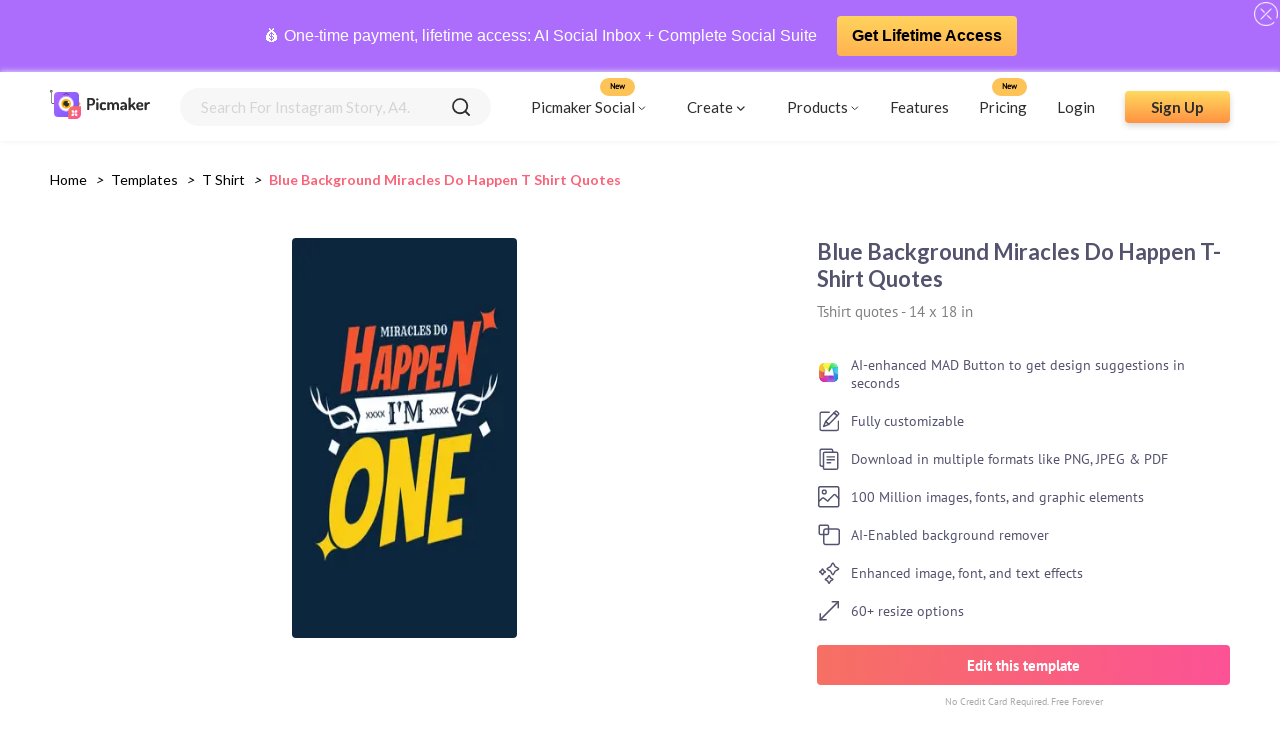

--- FILE ---
content_type: text/html; charset=utf-8
request_url: https://www.picmaker.com/templates/p/SIPNcfsKeq-blue-background-miracles-do-happen-t-shirt-quotes
body_size: 17691
content:
<!DOCTYPE html><html lang="en"><head><meta charSet="utf-8"/><meta http-equiv="refresh"/><link rel="icon" href="/templates/images/pic-fav.svg" sizes="16x16" type="image/png"/><link rel="stylesheet" async="" data-href="https://fonts.googleapis.com/css2?family=Lato:wght@400;700&amp;display=swap"/><link rel="stylesheet" type="text/css" async="" data-href="https://fonts.googleapis.com/css?family=PT+Sans:wght@400;700&amp;display=swap"/><link href="/templates/fonts/PT_Sans/PTSans-Bold.ttf" as="font"/><link href="/templates/fonts/PT_Sans/PTSans-Regular.ttf" as="font"/><script async="" src="https://www.googletagmanager.com/gtag/js?id=UA-122081774-1"></script><script>
                                window.dataLayer = window.dataLayer || [];
                                function gtag(){dataLayer.push(arguments);}
                                gtag('js', new Date());
                                gtag('config', 'UA-122081774-1', {
                                page_path: window.location.pathname,
                                });
                            </script><script>
                  (function(c,l,a,r,i,t,y){
                    c[a]=c[a]||function(){(c[a].q=c[a].q||[]).push(arguments)};
                    t=l.createElement(r);t.async=1;t.src="https://www.clarity.ms/tag/"+i;
                    y=l.getElementsByTagName(r)[0];y.parentNode.insertBefore(t,y);
                })(window, document, "clarity", "script", "ac6ovptqk0");
                            </script><link rel="preconnect" href="https://fonts.gstatic.com" crossorigin /><meta charSet="utf-8"/><meta name="viewport" content="width=device-width, initial-scale=1, minimum-scale=1.0, maximum-scale=1.0, user-scalable=no"/><link rel="manifest" href="/templates/manifest.json"/><meta name="theme-color" content="#f86a6e"/><link rel="apple-touch-icon" href="/templates/images/Logo.svg"/><meta name="apple-mobile-web-app-status-bar" content="#f86a6e"/><meta name="msvalidate.01" content="F6B6298C9E6300C2ED7C035716DC9B55"/><meta name="google-site-verification" content="m2hygtIjgJn4QlOm-iLYTJ8XJxYBSKCkEd6W5l_3Gto"/><meta name="twitter:card" content="summary_large_image"/><meta name="twitter:site" content="@PicmakerHQ"/><meta name="twitter:creator" content="@PicmakerHQ"/><title>Blue Background Miracles Do Happen T-Shirt Quotes</title><meta property="og:title" content="Blue Background Miracles Do Happen T-Shirt Quotes"/><meta property="og:image" content="https://static.picmaker.com/landing/og/TS-0018.png"/><meta property="og:image:url" content="https://static.picmaker.com/landing/og/TS-0018.png"/><meta property="og:image:width" content="140"/><meta property="og:image:height" content="140"/><meta property="og:image:type" content="image/jpeg"/><link rel="canonical" href="https://www.picmaker.com/templates/p/SIPNcfsKeq-blue-background-miracles-do-happen-t-shirt-quotes"/><meta name="description" content="Use our free customizable Blue Background Miracles Do Happen T-Shirt Quotes and get your custom designs in minutes."/><meta property="og:url" content="https://static.picmaker.com/landing/og/TS-0018.png"/><meta property="og:description" content="Use our free customizable Blue Background Miracles Do Happen T-Shirt Quotes and get your custom designs in minutes."/><meta name="next-head-count" content="22"/><link rel="preload" href="/templates/_next/static/css/d35bb8b5992ac3787ac5.css" as="style"/><link rel="stylesheet" href="/templates/_next/static/css/d35bb8b5992ac3787ac5.css" data-n-g=""/><noscript data-n-css=""></noscript><script defer="" nomodule="" src="/templates/_next/static/chunks/polyfills-687e794d8e071078d3f3.js"></script><script defer="" src="/templates/_next/static/chunks/853.301ad5fd9f5ad82df3b1.js"></script><script defer="" src="/templates/_next/static/chunks/530.392ec315dfc97d373bf8.js"></script><script defer="" src="/templates/_next/static/chunks/623.108ce5abdf7a081b1f63.js"></script><script src="/templates/_next/static/chunks/webpack-6d58d61dd0a7664a1a23.js" defer=""></script><script src="/templates/_next/static/chunks/framework-6f156d06676f80cd912a.js" defer=""></script><script src="/templates/_next/static/chunks/main-0532d1b491d557eb0c23.js" defer=""></script><script src="/templates/_next/static/chunks/pages/_app-d38967e2790915f06b12.js" defer=""></script><script src="/templates/_next/static/chunks/345-f07f8cb8fe7e1ec7cf62.js" defer=""></script><script src="/templates/_next/static/chunks/253-cba2d695486f3dd08aee.js" defer=""></script><script src="/templates/_next/static/chunks/983-8156628595554234bb79.js" defer=""></script><script src="/templates/_next/static/chunks/684-dc9828135fc06e6e58f0.js" defer=""></script><script src="/templates/_next/static/chunks/pages/%5Bid%5D/%5BtagId%5D-d9468630dcddaa9774d4.js" defer=""></script><script src="/templates/_next/static/udeu3_Qq-UW5CLPnv6tsu/_buildManifest.js" defer=""></script><script src="/templates/_next/static/udeu3_Qq-UW5CLPnv6tsu/_ssgManifest.js" defer=""></script><style data-styled="" data-styled-version="5.3.0">.eyLQOr{width:100%;height:250px;margin-bottom:10px;background-color:#efefef;display:-webkit-box;display:-webkit-flex;display:-ms-flexbox;display:flex;-webkit-box-pack:space-around;-webkit-justify-content:space-around;-ms-flex-pack:space-around;justify-content:space-around;-webkit-align-items:center;-webkit-box-align:center;-ms-flex-align:center;align-items:center;}/*!sc*/
.eyLQOr div{width:100%;display:-webkit-box;display:-webkit-flex;display:-ms-flexbox;display:flex;-webkit-flex-direction:column;-ms-flex-direction:column;flex-direction:column;-webkit-box-pack:space-around;-webkit-justify-content:space-around;-ms-flex-pack:space-around;justify-content:space-around;-webkit-align-items:space-around;-webkit-box-align:space-around;-ms-flex-align:space-around;align-items:space-around;}/*!sc*/
.eyLQOr div div{width:80%;height:10px;background-color:#e2e0e0;border-radius:10px;margin:10px;}/*!sc*/
.eyLQOr div div:nth-child(2){width:60%;}/*!sc*/
.eyLQOr div div:nth-child(4){width:40%;}/*!sc*/
data-styled.g4[id="Loader__SkeletonHeroBlock-kvtpgf-3"]{content:"eyLQOr,"}/*!sc*/
.ggbzSV div{width:25%;height:150px;background-color:#e2e0e0;border-radius:10px;}/*!sc*/
data-styled.g5[id="Loader__SkeletonContentBlock-kvtpgf-4"]{content:"ggbzSV,"}/*!sc*/
.gLiNqL{display:grid;gap:20px;-webkit-align-items:stretch;-webkit-box-align:stretch;-ms-flex-align:stretch;align-items:stretch;border-radius:4px;grid-template-columns:repeat(2,minmax(100px,1fr));grid-auto-flow:dense;}/*!sc*/
@media (max-width:425px){.gLiNqL{gap:10px;}}/*!sc*/
@media (min-width:576px){.gLiNqL{grid-template-columns:repeat(auto-fill,minmax(100px,1fr));}}/*!sc*/
@media (min-width:768px){.gLiNqL{grid-template-columns:repeat(auto-fill,minmax(180px,1fr));}}/*!sc*/
@media (min-width:992px){.gLiNqL{grid-template-columns:repeat(auto-fill,minmax(180px,1fr));}}/*!sc*/
@media (min-width:1200px){.gLiNqL{grid-template-columns:repeat(auto-fill,minmax(180px,1fr));}}/*!sc*/
data-styled.g6[id="Preview__Grid-sc-12dq6n7-0"]{content:"gLiNqL,"}/*!sc*/
.jhgpNt{display:-webkit-box;display:-webkit-flex;display:-ms-flexbox;display:flex;-webkit-flex-direction:column;-ms-flex-direction:column;flex-direction:column;-webkit-align-items:center;-webkit-box-align:center;-ms-flex-align:center;align-items:center;width:60%;-webkit-box-pack:center;-webkit-justify-content:center;-ms-flex-pack:center;justify-content:center;margin-right:10px;}/*!sc*/
.jhgpNt > div{margin:0;}/*!sc*/
@media (max-width:425px){.jhgpNt{width:100%;margin-right:0px;}}/*!sc*/
data-styled.g8[id="Preview__ImageContainer-sc-12dq6n7-2"]{content:"jhgpNt,"}/*!sc*/
.hCuDpI{display:-webkit-box;display:-webkit-flex;display:-ms-flexbox;display:flex;-webkit-box-pack:justify;-webkit-justify-content:space-between;-ms-flex-pack:justify;justify-content:space-between;width:100%;-webkit-align-items:flex-start;-webkit-box-align:flex-start;-ms-flex-align:flex-start;align-items:flex-start;-webkit-flex-wrap:wrap;-ms-flex-wrap:wrap;flex-wrap:wrap;}/*!sc*/
@media (max-width:425px){.hCuDpI{-webkit-box-pack:center;-webkit-justify-content:center;-ms-flex-pack:center;justify-content:center;}}/*!sc*/
data-styled.g9[id="Preview__PreviewDetailsWrapper-sc-12dq6n7-3"]{content:"hCuDpI,"}/*!sc*/
.fQjLza{display:-webkit-box;display:-webkit-flex;display:-ms-flexbox;display:flex;-webkit-box-pack:space-evenly;-webkit-justify-content:space-evenly;-ms-flex-pack:space-evenly;justify-content:space-evenly;-webkit-flex-wrap:wrap;-ms-flex-wrap:wrap;flex-wrap:wrap;}/*!sc*/
data-styled.g10[id="Preview__PreviewContainer-sc-12dq6n7-4"]{content:"fQjLza,"}/*!sc*/
.ZRgAf{display:-webkit-box;display:-webkit-flex;display:-ms-flexbox;display:flex;-webkit-flex-direction:column;-ms-flex-direction:column;flex-direction:column;width:35%;}/*!sc*/
@media (max-width:425px){.ZRgAf{width:100%;margin:15px 0px;}}/*!sc*/
data-styled.g11[id="Preview__DetailsContainer-sc-12dq6n7-5"]{content:"ZRgAf,"}/*!sc*/
.eWfWfD{font-family:"Lato";font-size:22px;font-weight:bold;margin:0;color:#54536e;}/*!sc*/
data-styled.g12[id="Preview__PreviewTitle-sc-12dq6n7-6"]{content:"eWfWfD,"}/*!sc*/
.cVULdy{font-family:"PTSans-Regular";font-size:15px;margin:10px 0px;color:#808080;}/*!sc*/
data-styled.g13[id="Preview__PreviewSubtitle-sc-12dq6n7-7"]{content:"cVULdy,"}/*!sc*/
.dtaoec{color:#54536e;font-size:14px;}/*!sc*/
data-styled.g14[id="Preview__PreviewText-sc-12dq6n7-8"]{content:"dtaoec,"}/*!sc*/
.dScmqv{display:-webkit-box;display:-webkit-flex;display:-ms-flexbox;display:flex;-webkit-flex-direction:column;-ms-flex-direction:column;flex-direction:column;margin-top:15px;}/*!sc*/
data-styled.g15[id="Preview__FeatureListContainer-sc-12dq6n7-9"]{content:"dScmqv,"}/*!sc*/
.cxjcKp{display:-webkit-box;display:-webkit-flex;display:-ms-flexbox;display:flex;-webkit-align-items:center;-webkit-box-align:center;-ms-flex-align:center;align-items:center;}/*!sc*/
.cxjcKp img{margin-right:10px;}/*!sc*/
data-styled.g16[id="Preview__FeatureListItem-sc-12dq6n7-10"]{content:"cxjcKp,"}/*!sc*/
.BGUKG{margin:15px 0px 0px;}/*!sc*/
data-styled.g17[id="Preview__EditButtonContainer-sc-12dq6n7-11"]{content:"BGUKG,"}/*!sc*/
.ewFZBi{display:-webkit-box;display:-webkit-flex;display:-ms-flexbox;display:flex;-webkit-box-pack:center;-webkit-justify-content:center;-ms-flex-pack:center;justify-content:center;-webkit-align-items:center;-webkit-box-align:center;-ms-flex-align:center;align-items:center;height:40px;width:100%;background:linear-gradient(98deg,#f67062 0%,#fc5296 100%);border-radius:4px;-webkit-text-decoration:none;text-decoration:none;}/*!sc*/
data-styled.g18[id="Preview__EditButton-sc-12dq6n7-12"]{content:"ewFZBi,"}/*!sc*/
.krOlts{font-family:"PTSans-Bold";font-size:15px;color:#fff;text-align:center;}/*!sc*/
data-styled.g19[id="Preview__PreviewButtonText-sc-12dq6n7-13"]{content:"krOlts,"}/*!sc*/
.icahcq{color:#aaa;font-family:"PTSans-Regular";font-size:10px;text-align:center;margin:10px 0px 0px;}/*!sc*/
data-styled.g20[id="Preview__CreditText-sc-12dq6n7-14"]{content:"icahcq,"}/*!sc*/
.hIwkUs{display:-webkit-box;display:-webkit-flex;display:-ms-flexbox;display:flex;background-color:#f7f7f7;border-radius:4px;margin:20px 0px;}/*!sc*/
data-styled.g21[id="Preview__RecommendContainer-sc-12dq6n7-15"]{content:"hIwkUs,"}/*!sc*/
.HhtFE{display:-webkit-box;display:-webkit-flex;display:-ms-flexbox;display:flex;-webkit-flex-direction:column;-ms-flex-direction:column;flex-direction:column;}/*!sc*/
data-styled.g22[id="Preview__RecommendContainerWrapper-sc-12dq6n7-16"]{content:"HhtFE,"}/*!sc*/
.gRuOSE{display:-webkit-box;display:-webkit-flex;display:-ms-flexbox;display:flex;-webkit-box-pack:center;-webkit-justify-content:center;-ms-flex-pack:center;justify-content:center;-webkit-align-items:center;-webkit-box-align:center;-ms-flex-align:center;align-items:center;-webkit-flex-direction:column;-ms-flex-direction:column;flex-direction:column;padding:20px;}/*!sc*/
data-styled.g23[id="Preview__RecommendDescriptionContainer-sc-12dq6n7-17"]{content:"gRuOSE,"}/*!sc*/
.hhLaWN{font-family:"PTSans-Bold";font-size:18px;color:#54536e;margin:0;text-align:center;}/*!sc*/
data-styled.g24[id="Preview__RecommendContainerTitle-sc-12dq6n7-18"]{content:"hhLaWN,"}/*!sc*/
.kGhEoT{display:-webkit-box;display:-webkit-flex;display:-ms-flexbox;display:flex;-webkit-flex-direction:column;-ms-flex-direction:column;flex-direction:column;}/*!sc*/
data-styled.g25[id="Preview__RecommendTemplatesContainer-sc-12dq6n7-19"]{content:"kGhEoT,"}/*!sc*/
.etfjIU{text-align:center;font-size:16px;}/*!sc*/
@media (max-width:425px){.etfjIU{text-align:justify;}}/*!sc*/
data-styled.g26[id="Preview__RecommentText-sc-12dq6n7-20"]{content:"etfjIU,"}/*!sc*/
.fRdZY{color:#000;padding-left:0px;font-family:"Lato";font-size:14px;margin:0px;overflow:hidden;}/*!sc*/
data-styled.g60[id="BreadCrums__BreadCrumb-sc-1h6yfv5-0"]{content:"fRdZY,"}/*!sc*/
.icjvPK{display:inline-block;}/*!sc*/
data-styled.g61[id="BreadCrums__BreadCrumbItem-sc-1h6yfv5-1"]{content:"icjvPK,"}/*!sc*/
.fVHmsF{padding:8px;}/*!sc*/
data-styled.g62[id="BreadCrums__BreadCrumbArrow-sc-1h6yfv5-2"]{content:"fVHmsF,"}/*!sc*/
.ePuzhq{font-family:"Lato";font-size:14px;color:#000;-webkit-text-decoration:none;text-decoration:none;cursor:pointer;text-transform:capitalize;}/*!sc*/
.ePuzhq:active{color:#ffc101;}/*!sc*/
.bGHVYc{font-family:"Lato";font-size:14px;color:#000;-webkit-text-decoration:none;text-decoration:none;cursor:pointer;text-transform:capitalize;color:#f9637a;font-weight:bold;pointer-events:none;pointer-events:none;}/*!sc*/
cursor:crosshair .BreadCrums__BreadCrumbLink-sc-1h6yfv5-3:active{color:#ffc101;color:#f9637a;font-weight:bold;}/*!sc*/
data-styled.g63[id="BreadCrums__BreadCrumbLink-sc-1h6yfv5-3"]{content:"ePuzhq,bGHVYc,"}/*!sc*/
.jZQoHw{background-image:linear-gradient(#ffda60,#ff9241);color:#2d2d2d;font-size:18px;font-family:"Lato";max-height:56px;height:56px;display:-webkit-box;display:-webkit-flex;display:-ms-flexbox;display:flex;-webkit-box-pack:center;-webkit-justify-content:center;-ms-flex-pack:center;justify-content:center;-webkit-align-items:center;-webkit-box-align:center;-ms-flex-align:center;align-items:center;font-weight:bold;box-shadow:0 3px 6px #00000029;border-radius:4px;-webkit-text-decoration:none;text-decoration:none;}/*!sc*/
data-styled.g64[id="AppButton__ButtonWrapper-sc-7a3rzk-0"]{content:"jZQoHw,"}/*!sc*/
.kzPQqf{width:320px;}/*!sc*/
@media (max-width:425px){.kzPQqf{width:100%;}}/*!sc*/
data-styled.g65[id="AppButton__LargeButton-sc-7a3rzk-1"]{content:"kzPQqf,"}/*!sc*/
.hIhYqZ{width:105px;height:32px;min-height:32px;font-size:15px;}/*!sc*/
data-styled.g66[id="AppButton__SmallButton-sc-7a3rzk-2"]{content:"hIhYqZ,"}/*!sc*/
.cMaugu{background-image:url(/templates/images/Bottom-BG.svg),linear-gradient(45deg,#f67062,#fc5296);background-repeat:no-repeat;background-size:cover;width:100%;display:-webkit-box;display:-webkit-flex;display:-ms-flexbox;display:flex;-webkit-align-items:flex-end;-webkit-box-align:flex-end;-ms-flex-align:flex-end;align-items:flex-end;}/*!sc*/
data-styled.g67[id="BottomSection__BottomSectionWrapper-s3ks60-0"]{content:"cMaugu,"}/*!sc*/
.juVEhV{display:-webkit-box;display:-webkit-flex;display:-ms-flexbox;display:flex;width:100%;-webkit-box-pack:center;-webkit-justify-content:center;-ms-flex-pack:center;justify-content:center;-webkit-align-items:center;-webkit-box-align:center;-ms-flex-align:center;align-items:center;-webkit-flex-direction:column;-ms-flex-direction:column;flex-direction:column;padding:60px 0px;-webkit-flex-wrap:wrap;-ms-flex-wrap:wrap;flex-wrap:wrap;}/*!sc*/
@media (max-width:425px){.juVEhV{padding:30px 40px;box-sizing:border-box;}}/*!sc*/
data-styled.g68[id="BottomSection__BottomSectionContainer-s3ks60-1"]{content:"juVEhV,"}/*!sc*/
.fzrHhJ{font-family:"DM Serif Display Regular",serif;font-size:34px;color:#ffffff;line-height:normal;text-align:center;margin:0px;}/*!sc*/
data-styled.g69[id="BottomSection__BottomSectionTitle-s3ks60-2"]{content:"fzrHhJ,"}/*!sc*/
.eUtBxR{font-family:"Lato";font-size:18px;margin:16px 0px;color:#fff;}/*!sc*/
@media (max-width:425px){.eUtBxR{text-align:center;line-height:1.5;}}/*!sc*/
data-styled.g70[id="BottomSection__BottomSectionSubText-s3ks60-3"]{content:"eUtBxR,"}/*!sc*/
.flvSVz{font-size:13px;opacity:0.59;}/*!sc*/
data-styled.g71[id="BottomSection__BottomSmallerText-s3ks60-4"]{content:"flvSVz,"}/*!sc*/
.fyCPFV{padding:50px;}/*!sc*/
@media (max-width:425px){.fyCPFV{padding:20px;}}/*!sc*/
data-styled.g72[id="tagId__PreviewPageContainer-sc-1cc5rki-0"]{content:"fyCPFV,"}/*!sc*/
.dXVdjK{padding:30px 50px 0px;overflow:hidden;white-space:nowrap;text-overflow:ellipsis;}/*!sc*/
@media (max-width:425px){.dXVdjK{padding:20px;}}/*!sc*/
data-styled.g73[id="tagId__BreadCrumbContainer-sc-1cc5rki-1"]{content:"dXVdjK,"}/*!sc*/
.dpcWvH{position:relative;min-width:200px;margin:0px 20px 0px 0px;}/*!sc*/
.dpcWvH:hover .image-overlay{opacity:1;}/*!sc*/
.dpcWvH:hover .tooltip-text{visibility:visible;}/*!sc*/
@media (max-width:425px){.dpcWvH{min-width:100px;margin:0px 10px 0px 0px;}}/*!sc*/
data-styled.g95[id="LazyImage__ImageWrapper-sc-1iqaqh7-0"]{content:"dpcWvH,"}/*!sc*/
.ksRoXW{width:100%;max-width:100%;border-radius:4px;cursor:pointer;-webkit-transition:all 0.2s ease-in-out;-webkit-transition:all 0.2s ease-in-out;transition:all 0.2s ease-in-out;-webkit-backface-visibility:hidden;backface-visibility:hidden;}/*!sc*/
data-styled.g96[id="LazyImage__StyledImage-sc-1iqaqh7-1"]{content:"ksRoXW,"}/*!sc*/
.dShycH{display:-webkit-box;display:-webkit-flex;display:-ms-flexbox;display:flex;-webkit-align-items:center;-webkit-box-align:center;-ms-flex-align:center;align-items:center;-webkit-flex-direction:column;-ms-flex-direction:column;flex-direction:column;-webkit-transition:0.1s ease;transition:0.1s ease;opacity:0;position:absolute;height:100%;width:100%;background-color:rgba(30,41,51,0.45);-webkit-backdrop-filter:blur(2px);backdrop-filter:blur(2px);top:50%;left:50%;-webkit-transform:translate(-50%,-50%);-ms-transform:translate(-50%,-50%);transform:translate(-50%,-50%);-ms-transform:translate(-50%,-50%);text-align:center;border-radius:4px;}/*!sc*/
data-styled.g97[id="LazyImage__Overlay-sc-1iqaqh7-2"]{content:"dShycH,"}/*!sc*/
.fIrBwQ{font-size:14px;font-family:"Lato";font-weight:bold;background:linear-gradient(45deg,#f67062,#fc5296);color:#fff;border-radius:4px;width:50%;padding:10px 32px;opacity:1;margin:auto 0 !important;display:-webkit-box;display:-webkit-flex;display:-ms-flexbox;display:flex;-webkit-align-items:center;-webkit-box-align:center;-ms-flex-align:center;align-items:center;-webkit-box-pack:center;-webkit-justify-content:center;-ms-flex-pack:center;justify-content:center;}/*!sc*/
data-styled.g98[id="LazyImage__OverlayTextContainer-sc-1iqaqh7-3"]{content:"fIrBwQ,"}/*!sc*/
.ezfhwk p{font-size:12px;color:#fff;margin:0;}/*!sc*/
.ezfhwk p:nth-child(2){margin:5px;}/*!sc*/
data-styled.g99[id="LazyImage__TitleContainer-sc-1iqaqh7-4"]{content:"ezfhwk,"}/*!sc*/
.bmMEGK{min-width:0 !important;min-height:0 !important;}/*!sc*/
.bmMEGK img{width:16px !important;height:16px !important;}/*!sc*/
data-styled.g101[id="LazyImage__StarContainer-sc-1iqaqh7-6"]{content:"bmMEGK,"}/*!sc*/
.cZfAYt{display:-webkit-box;display:-webkit-flex;display:-ms-flexbox;display:flex;width:100%;background:#f7f7f7;border-radius:24px;-webkit-box-pack:space-evenly;-webkit-justify-content:space-evenly;-ms-flex-pack:space-evenly;justify-content:space-evenly;-webkit-align-items:center;-webkit-box-align:center;-ms-flex-align:center;align-items:center;height:100%;}/*!sc*/
data-styled.g102[id="SearchBar__SearchBarContainer-sc-1d64ztj-0"]{content:"cZfAYt,"}/*!sc*/
.eKZOkJ{font-size:1em;border-radius:24px;padding:10px 20px;border:0;background:#f7f7f7;outline:0;width:80%;color:#2d2d2d;font-family:"Lato";font-size:15px;text-transform:capitalize;}/*!sc*/
.eKZOkJ::-webkit-input-placeholder{color:#d5d5d5;}/*!sc*/
.eKZOkJ::-moz-placeholder{color:#d5d5d5;}/*!sc*/
.eKZOkJ:-ms-input-placeholder{color:#d5d5d5;}/*!sc*/
.eKZOkJ::placeholder{color:#d5d5d5;}/*!sc*/
data-styled.g103[id="SearchBar__SearchBarInput-sc-1d64ztj-1"]{content:"eKZOkJ,"}/*!sc*/
.fRUsPm{width:18px;height:18px;margin:0px 20px;cursor:pointer;}/*!sc*/
data-styled.g105[id="SearchBar__SearchInputIcon-sc-1d64ztj-3"]{content:"fRUsPm,"}/*!sc*/
.cenDqS{display:-webkit-box;display:-webkit-flex;display:-ms-flexbox;display:flex;-webkit-flex-direction:column;-ms-flex-direction:column;flex-direction:column;position:relative;width:100%;}/*!sc*/
@media(max-width:425px){.cenDqS{width:90%;margin:0 auto !important;}}/*!sc*/
data-styled.g110[id="SearchBar__SearchListWrapper-sc-1d64ztj-8"]{content:"cenDqS,"}/*!sc*/
.fMRRdM{width:100%;padding:0;background:#AC6DFD;position:-webkit-sticky;position:sticky;top:0;z-index:10;min-height:60px;display:-webkit-box;display:-webkit-flex;display:-ms-flexbox;display:flex;-webkit-align-items:center;-webkit-box-align:center;-ms-flex-align:center;align-items:center;padding:10px 0;}/*!sc*/
.fMRRdM .wrap{display:-webkit-box;display:-webkit-flex;display:-ms-flexbox;display:flex;-webkit-box-pack:center;-webkit-justify-content:center;-ms-flex-pack:center;justify-content:center;-webkit-align-items:center;-webkit-box-align:center;-ms-flex-align:center;align-items:center;width:100%;padding-right:15px;padding-left:15px;margin-right:auto;margin-left:auto;text-align:center;-webkit-flex-wrap:wrap;-ms-flex-wrap:wrap;flex-wrap:wrap;}/*!sc*/
.fMRRdM p,.fMRRdM a{-webkit-align-items:center;-webkit-box-align:center;-ms-flex-align:center;align-items:center;display:-webkit-inline-box;display:-webkit-inline-flex;display:-ms-inline-flexbox;display:inline-flex;-webkit-text-decoration:none;text-decoration:none;font-size:0.9375rem;-webkit-letter-spacing:0px;-moz-letter-spacing:0px;-ms-letter-spacing:0px;letter-spacing:0px;color:#fff;line-height:1.3;font-size:16px;-webkit-text-decoration:none !important;text-decoration:none !important;}/*!sc*/
.fMRRdM a{background:url(https://www.picmaker.com/assets2/img/btn_bg.svg) center repeat-x;max-width:280px;font-weight:700;padding:10px 15px;border-radius:4px;-webkit-border-radius:4px;margin-left:20px;color:#000 !important;}/*!sc*/
.fMRRdM .helobar_close{width:24px;position:absolute;right:2px;top:2px;cursor:pointer;}/*!sc*/
data-styled.g111[id="HelloBar__Container-sc-7ex37v-0"]{content:"fMRRdM,"}/*!sc*/
.cHIYAw{position:-webkit-sticky;position:sticky;-webkit-transition:all .3s linear;transition:all .3s linear;z-index:10;background:#fff;box-shadow:0px 0px 6px #efefef;top:72px;}/*!sc*/
@media (max-width:797px){.cHIYAw{top:113px;}}/*!sc*/
@media (max-width:593px){.cHIYAw{top:134px;}}/*!sc*/
data-styled.g112[id="Header__AppHeader-sc-6htsst-0"]{content:"cHIYAw,"}/*!sc*/
.livhrU{display:-webkit-box;display:-webkit-flex;display:-ms-flexbox;display:flex;-webkit-align-items:center;-webkit-box-align:center;-ms-flex-align:center;align-items:center;margin-right:30px;content-visibility:auto;}/*!sc*/
@media (max-width:425px){.livhrU{margin:0px 15px;}}/*!sc*/
data-styled.g113[id="Header__LogoContainer-sc-6htsst-1"]{content:"livhrU,"}/*!sc*/
.biQTlP{min-height:65px;margin:0;z-index:999;position:relative;top:0;left:0;right:0;width:100%;padding-left:0;display:-webkit-box;display:-webkit-flex;display:-ms-flexbox;display:flex;-webkit-align-items:center;-webkit-box-align:center;-ms-flex-align:center;align-items:center;margin:0 auto;-webkit-box-pack:justify;-webkit-justify-content:space-between;-ms-flex-pack:justify;justify-content:space-between;box-sizing:border-box;padding:0px 50px;}/*!sc*/
@media (max-width:425px){.biQTlP{padding:0px;}}/*!sc*/
data-styled.g114[id="Header__NavBar-sc-6htsst-2"]{content:"biQTlP,"}/*!sc*/
.eALEqr{cursor:pointer;display:-webkit-box;display:-webkit-flex;display:-ms-flexbox;display:flex;-webkit-align-items:center;-webkit-box-align:center;-ms-flex-align:center;align-items:center;-webkit-box-pack:center;-webkit-justify-content:center;-ms-flex-pack:center;justify-content:center;}/*!sc*/
.eALEqr img{margin-left:2px;}/*!sc*/
data-styled.g115[id="Header__HeaderTag-sc-6htsst-3"]{content:"eALEqr,"}/*!sc*/
.iICuXw{height:100%;margin-right:20px !important;}/*!sc*/
.iICuXw:hover .create-drop-down{display:block;position:absolute;}/*!sc*/
.iICuXw:hover .create-tag{background:#efefef;border-radius:6px;}/*!sc*/
@media (max-width:425px){.iICuXw:hover .create-tag{background:#fff;}}/*!sc*/
@media (max-width:425px){.iICuXw{height:auto;}}/*!sc*/
data-styled.g116[id="Header__CreateTagContainer-sc-6htsst-4"]{content:"iICuXw,"}/*!sc*/
.dwfKye:hover .product-drop-down{display:block;position:absolute;}/*!sc*/
.dwfKye:hover .product-tag{background:#efefef;border-radius:6px;}/*!sc*/
@media (max-width:425px){.dwfKye:hover .product-tag{background:#fff;}}/*!sc*/
@media (max-width:425px){.dwfKye{height:auto;}}/*!sc*/
data-styled.g117[id="Header__ProductTagContainer-sc-6htsst-5"]{content:"dwfKye,"}/*!sc*/
.ckniOV{display:-webkit-box;display:-webkit-flex;display:-ms-flexbox;display:flex;-webkit-align-items:center;-webkit-box-align:center;-ms-flex-align:center;align-items:center;-webkit-box-pack:center;-webkit-justify-content:center;-ms-flex-pack:center;justify-content:center;padding:10px;}/*!sc*/
@media (max-width:425px){.ckniOV{padding:0px;}}/*!sc*/
data-styled.g118[id="Header__CreateTag-sc-6htsst-6"]{content:"ckniOV,"}/*!sc*/
.iJRdCa{display:none;width:100%;height:280px;background-color:#fff;position:fixed;padding:0px 40px;top:65px;left:0;box-sizing:border-box;box-shadow:0px 0px 6px 0px #9696961a;border-radius:6px;z-index:10;border:1px solid #eaeaea;}/*!sc*/
@media (max-width:980px){.iJRdCa{height:360px;top:0px;padding:0px;}}/*!sc*/
@media (max-width:425px){.iJRdCa{top:80px;padding:0px 10px;}}/*!sc*/
data-styled.g119[id="Header__CreateDropDownContainer-sc-6htsst-7"]{content:"iJRdCa,"}/*!sc*/
.hFPQRA{display:none;width:50%;height:360px;background-color:#fff;position:fixed;padding:0px 40px;top:65px;right:100px;box-sizing:border-box;box-shadow:0px 0px 6px 0px #9696961a;border-radius:6px;z-index:10;border:1px solid #eaeaea;}/*!sc*/
@media (max-width:980px){.hFPQRA{height:360px;padding:0px;top:0px;right:0px;width:100%;}}/*!sc*/
@media (max-width:425px){.hFPQRA{top:90px;padding:0px 10px;width:50%;right:0px;left:130px;}}/*!sc*/
data-styled.g120[id="Header__ProductDropDownContainer-sc-6htsst-8"]{content:"hFPQRA,"}/*!sc*/
.dwndmh{display:none;width:275px;height:200px;background-color:#fff;position:fixed;padding:10px 25px;top:65px;box-sizing:border-box;box-shadow:0px 0px 6px 0px #9696961a;border-radius:6px;z-index:10;border:1px solid #eaeaea;}/*!sc*/
@media (max-width:980px){.dwndmh{height:360px;padding:0px;top:0px;right:0px;width:100%;}}/*!sc*/
@media (max-width:425px){.dwndmh{top:90px;padding:0px 10px;width:50%;right:0px;left:130px;}}/*!sc*/
data-styled.g121[id="Header__SocialDropDownContainer-sc-6htsst-9"]{content:"dwndmh,"}/*!sc*/
.bBcqF{display:-webkit-box;display:-webkit-flex;display:-ms-flexbox;display:flex;-webkit-align-items:center;-webkit-box-align:center;-ms-flex-align:center;align-items:center;width:100%;-webkit-box-pack:start;-webkit-justify-content:flex-start;-ms-flex-pack:start;justify-content:flex-start;}/*!sc*/
@media (max-width:767px){.bBcqF{-webkit-align-items:flex-start;-webkit-box-align:flex-start;-ms-flex-align:flex-start;align-items:flex-start;margin-left:0;width:60%;z-index:-1;}}/*!sc*/
@media (max-width:425px){.bBcqF{position:absolute;width:100%;background:#fff;display:none;z-index:2;}}/*!sc*/
.bBcqF > *{margin-right:30px;}/*!sc*/
data-styled.g122[id="Header__HeaderTagContainer-sc-6htsst-10"]{content:"bBcqF,"}/*!sc*/
.hvZnqc{-webkit-flex-direction:column;-ms-flex-direction:column;flex-direction:column;-webkit-box-pack:center;-webkit-justify-content:center;-ms-flex-pack:center;justify-content:center;-webkit-align-items:center;-webkit-box-align:center;-ms-flex-align:center;align-items:center;margin-right:15px;display:none;z-index:1;-webkit-transform-origin:1px;-ms-transform-origin:1px;transform-origin:1px;-webkit-transition:all 0.3s ease-in-out;transition:all 0.3s ease-in-out;}/*!sc*/
.hvZnqc div:first-child{-webkit-transform:rotate(0);-ms-transform:rotate(0);transform:rotate(0);-webkit-transform:rotate(0);-ms-transform:rotate(0);transform:rotate(0);}/*!sc*/
.hvZnqc div:nth-child(2){opacity:1;-webkit-transform:translateX(0);-ms-transform:translateX(0);transform:translateX(0);}/*!sc*/
.hvZnqc div:nth-child(3){-webkit-transform:rotate(0);-ms-transform:rotate(0);transform:rotate(0);}/*!sc*/
@media screen and (max-width:425px){.hvZnqc{display:-webkit-box;display:-webkit-flex;display:-ms-flexbox;display:flex;}}/*!sc*/
data-styled.g123[id="Header__MenuBarContainer-sc-6htsst-11"]{content:"hvZnqc,"}/*!sc*/
.cAPaHA{width:20px;height:2px;background-color:#2d2d2d;margin:2px;border-radius:3px;}/*!sc*/
data-styled.g124[id="Header__MenuBar-sc-6htsst-12"]{content:"cAPaHA,"}/*!sc*/
.dZPGgg{margin-left:0;display:-webkit-box;display:-webkit-flex;display:-ms-flexbox;display:flex;-webkit-align-items:center;-webkit-box-align:center;-ms-flex-align:center;align-items:center;-webkit-box-pack:start;-webkit-justify-content:flex-start;-ms-flex-pack:start;justify-content:flex-start;height:65px;}/*!sc*/
.dZPGgg a:last-child{margin-right:0;}/*!sc*/
.dZPGgg > *{margin-right:30px;}/*!sc*/
@media (max-width:425px){.dZPGgg > *{margin-right:10px;}}/*!sc*/
@media (max-width:980px){.dZPGgg{-webkit-align-items:flex-start;-webkit-box-align:flex-start;-ms-flex-align:flex-start;align-items:flex-start;-webkit-flex-flow:column nowrap;-ms-flex-flow:column nowrap;flex-flow:column nowrap;position:absolute;top:0px;right:50px;height:auto;width:300px;border-radius:4px;background:#fff;padding:20px;box-sizing:border-box;box-shadow:6px 0px 5px #2d2d2d1f;-webkit-transform:translateY(-100%);-ms-transform:translateY(-100%);transform:translateY(-100%);-webkit-transform:translateY(-100%);}.dZPGgg > div{margin:10px 0px;height:unset;}.dZPGgg > div .create-tag,.dZPGgg > div .product-tag{padding:0px;}.dZPGgg > a{width:100%;}}/*!sc*/
@media (max-width:425px){.dZPGgg{-webkit-align-items:flex-start;-webkit-box-align:flex-start;-ms-flex-align:flex-start;align-items:flex-start;-webkit-flex-flow:column nowrap;-ms-flex-flow:column nowrap;flex-flow:column nowrap;position:absolute;top:0px;right:0px;height:100vh;width:100vw;background:#fff;padding:40px 42px;box-sizing:border-box;display:none;overflow:scroll;}.dZPGgg > div{margin:10px 0px;}.dZPGgg > a{width:100%;}}/*!sc*/
data-styled.g125[id="Header__HeaderTagRightContainer-sc-6htsst-13"]{content:"dZPGgg,"}/*!sc*/
.fHnQhc{font-size:15px;font-family:"Lato";margin:0px;color:#2d2d2d;-webkit-text-decoration:none;text-decoration:none;}/*!sc*/
.fHnQhc .coming-soon{background:#fdc356;display:inline-block;color:#000;position:absolute;font-size:20px;font:normal normal bold 8.3px/17px PT Sans;right:0px;bottom:20px;border-radius:20px;padding:0.1px 10px;}/*!sc*/
data-styled.g126[id="Header__HeaderTagContent-sc-6htsst-14"]{content:"fHnQhc,"}/*!sc*/
.kzFTqw{font-size:15px;font-family:"Lato";margin:0px;color:#2d2d2d;-webkit-text-decoration:none;text-decoration:none;white-space:nowrap;position:relative;}/*!sc*/
.kzFTqw .coming-soon{background:#fdc356;display:inline-block;color:#000;position:absolute;font-size:20px;font:normal normal bold 8.3px/17px PT Sans;right:0px;bottom:20px;border-radius:20px;padding:0.1px 10px;}/*!sc*/
data-styled.g127[id="Header__HeaderLinkTag-sc-6htsst-15"]{content:"kzFTqw,"}/*!sc*/
.dPoekZ{display:none;}/*!sc*/
@media (max-width:425px){.dPoekZ{display:-webkit-box;display:-webkit-flex;display:-ms-flexbox;display:flex;margin:0px 10px;}}/*!sc*/
data-styled.g128[id="Header__SearchBarIconContainer-sc-6htsst-16"]{content:"dPoekZ,"}/*!sc*/
.hSwHgn{display:-webkit-box;display:-webkit-flex;display:-ms-flexbox;display:flex;}/*!sc*/
data-styled.g129[id="Header__HeaderResContainer-sc-6htsst-17"]{content:"hSwHgn,"}/*!sc*/
.hCjlLy{display:none;-webkit-box-pack:center;-webkit-justify-content:center;-ms-flex-pack:center;justify-content:center;-webkit-align-items:center;-webkit-box-align:center;-ms-flex-align:center;align-items:center;padding:16.5px 10px;cursor:pointer;}/*!sc*/
.hCjlLy:hover{background-color:#efefef;border-radius:6px;}/*!sc*/
.hCjlLy span:last-child{margin-right:0;}/*!sc*/
@media (max-width:980px){.hCjlLy{display:-webkit-box;display:-webkit-flex;display:-ms-flexbox;display:flex;}}/*!sc*/
@media (max-width:425px){.hCjlLy{display:none;}}/*!sc*/
data-styled.g139[id="Header__RoundedMenuContainer-sc-6htsst-27"]{content:"hCjlLy,"}/*!sc*/
.cESlon{height:5px;width:5px;font-size:15px;border-radius:10px;background:#000;margin-right:2px;}/*!sc*/
data-styled.g140[id="Header__RoundedMenu-sc-6htsst-28"]{content:"cESlon,"}/*!sc*/
.cgkdsH{-webkit-text-decoration:none;text-decoration:none;}/*!sc*/
data-styled.g142[id="Header__MidItemLink-sc-6htsst-30"]{content:"cgkdsH,"}/*!sc*/
.bGcwci{color:#54536c;font-family:"Lato";font-size:15px;font-weight:normal;margin:0;}/*!sc*/
data-styled.g143[id="Header__LinkText-sc-6htsst-31"]{content:"bGcwci,"}/*!sc*/
.idZzaJ{overflow:scroll;height:360px;box-sizing:border-box;padding:10px 20px;}/*!sc*/
.idZzaJ a p{margin:0px;padding:20px 0px 0px 0px;}/*!sc*/
@media (min-width:981px){.idZzaJ{-webkit-column-count:3;column-count:3;padding:10px 0px;}}/*!sc*/
@media (max-width:980px){.idZzaJ a p{padding:10px 0px 0px 0px;}}/*!sc*/
data-styled.g144[id="Header__ProductContainer-sc-6htsst-32"]{content:"idZzaJ,"}/*!sc*/
.hYtenu{display:-webkit-box;display:-webkit-flex;display:-ms-flexbox;display:flex;-webkit-flex-direction:column;-ms-flex-direction:column;flex-direction:column;gap:15px;padding:15px 0px;}/*!sc*/
data-styled.g145[id="Header__SocialProductContainer-sc-6htsst-33"]{content:"hYtenu,"}/*!sc*/
.dbIIdJ{background-color:#212121;padding:80px 40px;box-sizing:border-box;margin-top:auto;}/*!sc*/
@media (max-width:425px){.dbIIdJ{padding:40px 40px;text-align:center;}}/*!sc*/
@media (max-width:768px){.dbIIdJ{text-align:left;}}/*!sc*/
data-styled.g155[id="Footer__FooterWrapper-q0a3os-0"]{content:"dbIIdJ,"}/*!sc*/
.gRUMnt{display:-webkit-box;display:-webkit-flex;display:-ms-flexbox;display:flex;-webkit-flex-direction:column;-ms-flex-direction:column;flex-direction:column;min-width:250px;}/*!sc*/
@media (max-width:840px){.gRUMnt{min-width:215px;}}/*!sc*/
@media (max-width:425px){.gRUMnt{min-width:100%;}}/*!sc*/
data-styled.g156[id="Footer__FooterContentWrapper-q0a3os-1"]{content:"gRUMnt,"}/*!sc*/
.cVQOMI{display:-webkit-box;display:-webkit-flex;display:-ms-flexbox;display:flex;-webkit-box-pack:space-evenly;-webkit-justify-content:space-evenly;-ms-flex-pack:space-evenly;justify-content:space-evenly;margin:40px 0px 25px 0px;-webkit-flex-wrap:wrap;-ms-flex-wrap:wrap;flex-wrap:wrap;}/*!sc*/
@media (max-width:425px){.cVQOMI{-webkit-box-pack:start;-webkit-justify-content:flex-start;-ms-flex-pack:start;justify-content:flex-start;margin:0px;}}/*!sc*/
data-styled.g157[id="Footer__FooterWrapperContainer-q0a3os-2"]{content:"cVQOMI,"}/*!sc*/
.kSSstQ{display:-webkit-box;display:-webkit-flex;display:-ms-flexbox;display:flex;-webkit-box-pack:center;-webkit-justify-content:center;-ms-flex-pack:center;justify-content:center;}/*!sc*/
@media (max-width:425px){.kSSstQ{margin-top:40px;}}/*!sc*/
data-styled.g158[id="Footer__CenterContainer-q0a3os-3"]{content:"kSSstQ,"}/*!sc*/
.ghvClL{color:#f86a6e;font-family:"Lato";font-size:20px;margin:0;margin-bottom:25px;}/*!sc*/
@media (max-width:425px){.ghvClL{margin:10px 0px;}}/*!sc*/
data-styled.g159[id="Footer__FooterContentTitle-q0a3os-4"]{content:"ghvClL,"}/*!sc*/
.khWPGq{font-family:"Lato";font-size:15px;color:#afafaf;margin:10px 0px;}/*!sc*/
data-styled.g160[id="Footer__FooterContent-q0a3os-5"]{content:"khWPGq,"}/*!sc*/
.iwhxhe{color:#fff;font-family:"Lato";font-size:24px;margin:0px;margin-bottom:30px;}/*!sc*/
@media (max-width:425px){.iwhxhe{margin:30px 0px;}}/*!sc*/
data-styled.g161[id="Footer__FooterPicMakerTitle-q0a3os-6"]{content:"iwhxhe,"}/*!sc*/
.gcqcdF{font-family:"Lato";font-size:18px;font-weight:bold;color:#afafaf;margin:0;}/*!sc*/
.gcqcdF span{color:#f1821e;}/*!sc*/
data-styled.g162[id="Footer__FooterMakerTitle-q0a3os-7"]{content:"gcqcdF,"}/*!sc*/
.djNetO{-webkit-text-decoration:none;text-decoration:none;color:#afafaf;-webkit-transition:all 0.3s linear;transition:all 0.3s linear;-webkit-transition:all 0.3s linear;margin:10px 0px;}/*!sc*/
.djNetO:hover{color:#fff;padding-left:10px;}/*!sc*/
data-styled.g163[id="Footer__FooterLink-q0a3os-8"]{content:"djNetO,"}/*!sc*/
.kBYwmU:hover{padding-left:0px;color:#fff;}/*!sc*/
data-styled.g164[id="Footer__FooterSocialLink-q0a3os-9"]{content:"kBYwmU,"}/*!sc*/
.hJQyfi{display:-webkit-box;display:-webkit-flex;display:-ms-flexbox;display:flex;-webkit-flex-direction:column;-ms-flex-direction:column;flex-direction:column;line-height:0.5;margin:10px 0px;}/*!sc*/
.hJQyfi span{margin:10px 0px;}/*!sc*/
.hJQyfi span img{margin-right:20px;}/*!sc*/
data-styled.g165[id="Footer__FooterAddressContainer-q0a3os-10"]{content:"hJQyfi,"}/*!sc*/
.loVFXO{font-family:"Lato";color:#fff;font-size:40px;font-weight:bold;margin:20px 0px 0px;}/*!sc*/
.loVFXO span{color:#f1821e;}/*!sc*/
@media (max-width:425px){.loVFXO{text-align:center;}}/*!sc*/
data-styled.g166[id="Footer__FooterMotoContent-q0a3os-11"]{content:"loVFXO,"}/*!sc*/
.kkxjSZ{text-align:center;}/*!sc*/
.kkxjSZ span{color:#f76b6b;}/*!sc*/
data-styled.g167[id="Footer__FooterCopyRightContent-q0a3os-12"]{content:"kkxjSZ,"}/*!sc*/
</style><style data-href="https://fonts.googleapis.com/css2?family=Lato:wght@400;700&display=swap">@font-face{font-family:'Lato';font-style:normal;font-weight:400;font-display:swap;src:url(https://fonts.gstatic.com/s/lato/v24/S6uyw4BMUTPHvxo.woff) format('woff')}@font-face{font-family:'Lato';font-style:normal;font-weight:700;font-display:swap;src:url(https://fonts.gstatic.com/s/lato/v24/S6u9w4BMUTPHh6UVeww.woff) format('woff')}@font-face{font-family:'Lato';font-style:normal;font-weight:400;font-display:swap;src:url(https://fonts.gstatic.com/s/lato/v24/S6uyw4BMUTPHjxAwXiWtFCfQ7A.woff2) format('woff2');unicode-range:U+0100-02BA,U+02BD-02C5,U+02C7-02CC,U+02CE-02D7,U+02DD-02FF,U+0304,U+0308,U+0329,U+1D00-1DBF,U+1E00-1E9F,U+1EF2-1EFF,U+2020,U+20A0-20AB,U+20AD-20C0,U+2113,U+2C60-2C7F,U+A720-A7FF}@font-face{font-family:'Lato';font-style:normal;font-weight:400;font-display:swap;src:url(https://fonts.gstatic.com/s/lato/v24/S6uyw4BMUTPHjx4wXiWtFCc.woff2) format('woff2');unicode-range:U+0000-00FF,U+0131,U+0152-0153,U+02BB-02BC,U+02C6,U+02DA,U+02DC,U+0304,U+0308,U+0329,U+2000-206F,U+20AC,U+2122,U+2191,U+2193,U+2212,U+2215,U+FEFF,U+FFFD}@font-face{font-family:'Lato';font-style:normal;font-weight:700;font-display:swap;src:url(https://fonts.gstatic.com/s/lato/v24/S6u9w4BMUTPHh6UVSwaPGQ3q5d0N7w.woff2) format('woff2');unicode-range:U+0100-02BA,U+02BD-02C5,U+02C7-02CC,U+02CE-02D7,U+02DD-02FF,U+0304,U+0308,U+0329,U+1D00-1DBF,U+1E00-1E9F,U+1EF2-1EFF,U+2020,U+20A0-20AB,U+20AD-20C0,U+2113,U+2C60-2C7F,U+A720-A7FF}@font-face{font-family:'Lato';font-style:normal;font-weight:700;font-display:swap;src:url(https://fonts.gstatic.com/s/lato/v24/S6u9w4BMUTPHh6UVSwiPGQ3q5d0.woff2) format('woff2');unicode-range:U+0000-00FF,U+0131,U+0152-0153,U+02BB-02BC,U+02C6,U+02DA,U+02DC,U+0304,U+0308,U+0329,U+2000-206F,U+20AC,U+2122,U+2191,U+2193,U+2212,U+2215,U+FEFF,U+FFFD}</style><style data-href="https://fonts.googleapis.com/css?family=PT+Sans:wght@400;700&display=swap">@font-face{font-family:'PT Sans';font-style:normal;font-weight:400;font-display:swap;src:url(https://fonts.gstatic.com/s/ptsans/v17/jizaRExUiTo99u79D0KEww.woff) format('woff')}@font-face{font-family:'PT Sans';font-style:normal;font-weight:400;font-display:swap;src:url(https://fonts.gstatic.com/s/ptsans/v17/jizaRExUiTo99u79D0-ExcOPIDUg-g.woff2) format('woff2');unicode-range:U+0460-052F,U+1C80-1C8A,U+20B4,U+2DE0-2DFF,U+A640-A69F,U+FE2E-FE2F}@font-face{font-family:'PT Sans';font-style:normal;font-weight:400;font-display:swap;src:url(https://fonts.gstatic.com/s/ptsans/v17/jizaRExUiTo99u79D0aExcOPIDUg-g.woff2) format('woff2');unicode-range:U+0301,U+0400-045F,U+0490-0491,U+04B0-04B1,U+2116}@font-face{font-family:'PT Sans';font-style:normal;font-weight:400;font-display:swap;src:url(https://fonts.gstatic.com/s/ptsans/v17/jizaRExUiTo99u79D0yExcOPIDUg-g.woff2) format('woff2');unicode-range:U+0100-02BA,U+02BD-02C5,U+02C7-02CC,U+02CE-02D7,U+02DD-02FF,U+0304,U+0308,U+0329,U+1D00-1DBF,U+1E00-1E9F,U+1EF2-1EFF,U+2020,U+20A0-20AB,U+20AD-20C0,U+2113,U+2C60-2C7F,U+A720-A7FF}@font-face{font-family:'PT Sans';font-style:normal;font-weight:400;font-display:swap;src:url(https://fonts.gstatic.com/s/ptsans/v17/jizaRExUiTo99u79D0KExcOPIDU.woff2) format('woff2');unicode-range:U+0000-00FF,U+0131,U+0152-0153,U+02BB-02BC,U+02C6,U+02DA,U+02DC,U+0304,U+0308,U+0329,U+2000-206F,U+20AC,U+2122,U+2191,U+2193,U+2212,U+2215,U+FEFF,U+FFFD}</style></head><body><div id="__next"><div class="HelloBar__Container-sc-7ex37v-0 fMRRdM"><div class="wrap"><p>💰 One-time payment, lifetime access: AI Social Inbox + Complete Social Suite</p><div><a target="_blank" href="https://appsumo.8odi.net/zxaeJx">Get Lifetime Access</a></div></div><img src="https://static.animaker.com/imagesizes/helobar_close.png" class="helobar_close"/></div><header class="Header__AppHeader-sc-6htsst-0 cHIYAw"><nav class="Header__NavBar-sc-6htsst-2 biQTlP"><div class="Header__LogoContainer-sc-6htsst-1 livhrU"><a rel="noopener" href="https://www.picmaker.com"><img src="/templates/images/Logo.svg" alt="picmaker-logo" width="100px" height="65px" rel="preload" title="picmaker-logo"/></a></div><div class="Header__HeaderTagContainer-sc-6htsst-10 bBcqF"><div class="SearchBar__SearchListWrapper-sc-1d64ztj-8 cenDqS"><div class="SearchBar__SearchBarContainer-sc-1d64ztj-0 cZfAYt"><input autoComplete="off" id="search_icon" placeholder="Search for Instagram story, A4…" value="" class="SearchBar__SearchBarInput-sc-1d64ztj-1 eKZOkJ"/><img id="search-icon" type="search" alt="search_icon" title="search_icon" src="/templates/images/icon-search.svg" class="SearchBar__SearchInputIcon-sc-1d64ztj-3 fRUsPm"/></div></div></div><div class="Header__HeaderResContainer-sc-6htsst-17 hSwHgn"><div id="header-search-icon" class="Header__SearchBarIconContainer-sc-6htsst-16 dPoekZ"><img src="/templates/images/icon-search.svg" width="18px" height="18px" alt="search_icon" title="search_icon"/></div><div class="Header__MenuBarContainer-sc-6htsst-11 hvZnqc"><div class="Header__MenuBar-sc-6htsst-12 cAPaHA"></div><div class="Header__MenuBar-sc-6htsst-12 cAPaHA"></div><div class="Header__MenuBar-sc-6htsst-12 cAPaHA"></div></div></div><div class="Header__RoundedMenuContainer-sc-6htsst-27 hCjlLy"><span class="Header__RoundedMenu-sc-6htsst-28 cESlon"></span><span class="Header__RoundedMenu-sc-6htsst-28 cESlon"></span><span class="Header__RoundedMenu-sc-6htsst-28 cESlon"></span></div><div class="Header__HeaderTagRightContainer-sc-6htsst-13 dZPGgg"><div class="Header__HeaderTag-sc-6htsst-3 Header__CreateTagContainer-sc-6htsst-4 Header__ProductTagContainer-sc-6htsst-5 eALEqr iICuXw dwfKye"><div class="Header__CreateTag-sc-6htsst-6 ckniOV product-tag"><a class="Header__HeaderLinkTag-sc-6htsst-15 kzFTqw">Picmaker Social<span class="coming-soon">New</span></a><img src="/templates/images/icon-down-arrow.svg" alt="down-arrow" width="10px" height="12px" rel="preload"/></div><div class="Header__SocialDropDownContainer-sc-6htsst-9 dwndmh product-drop-down"><div class="Header__SocialProductContainer-sc-6htsst-33 hYtenu"><a href="https://www.picmaker.com/social-media-management-tool" class="Header__MidItemLink-sc-6htsst-30 cgkdsH"><p class="Header__LinkText-sc-6htsst-31 bGcwci">Social Media Management Tool</p></a><a href="https://www.picmaker.com/schedule/instagram-post" class="Header__MidItemLink-sc-6htsst-30 cgkdsH"><p class="Header__LinkText-sc-6htsst-31 bGcwci">Instagram Post Scheduler</p></a><a href="https://www.picmaker.com/schedule/facebook-post" class="Header__MidItemLink-sc-6htsst-30 cgkdsH"><p class="Header__LinkText-sc-6htsst-31 bGcwci">Facebook Post Scheduler</p></a><a href="https://www.picmaker.com/schedule/linkedin-post" class="Header__MidItemLink-sc-6htsst-30 cgkdsH"><p class="Header__LinkText-sc-6htsst-31 bGcwci">Linkedin Post Scheduler</p></a><a href="https://www.picmaker.com/schedule/pinterest-pin" class="Header__MidItemLink-sc-6htsst-30 cgkdsH"><p class="Header__LinkText-sc-6htsst-31 bGcwci">Pinterest Pin Scheduler</p></a></div></div></div><div class="Header__HeaderTag-sc-6htsst-3 Header__CreateTagContainer-sc-6htsst-4 eALEqr iICuXw"><div class="Header__CreateTag-sc-6htsst-6 ckniOV create-tag"><p class="Header__HeaderTagContent-sc-6htsst-14 fHnQhc">Create</p><img src="/templates/images/icon-down-arrow.svg" alt="down-arrow" width="12px" height="12px" rel="preload"/></div><div class="Header__CreateDropDownContainer-sc-6htsst-7 iJRdCa create-drop-down"><div class="Loader__SkeletonHeroBlock-kvtpgf-3 Loader__SkeletonContentBlock-kvtpgf-4 eyLQOr ggbzSV"><div></div><div></div><div></div></div></div></div><div class="Header__HeaderTag-sc-6htsst-3 Header__CreateTagContainer-sc-6htsst-4 Header__ProductTagContainer-sc-6htsst-5 eALEqr iICuXw dwfKye"><div class="Header__CreateTag-sc-6htsst-6 ckniOV product-tag"><p class="Header__HeaderTagContent-sc-6htsst-14 fHnQhc">Products</p><img src="/templates/images/icon-down-arrow.svg" alt="down-arrow" width="10px" height="12px" rel="preload"/></div><div class="Header__ProductDropDownContainer-sc-6htsst-8 hFPQRA product-drop-down"><div class="Header__ProductContainer-sc-6htsst-32 idZzaJ"><a href="https://www.picmaker.com/certificate-maker" class="Header__MidItemLink-sc-6htsst-30 cgkdsH"><p class="Header__LinkText-sc-6htsst-31 bGcwci">Certificate Maker</p></a><a href="https://www.picmaker.com/free-blog-banner-maker" class="Header__MidItemLink-sc-6htsst-30 cgkdsH"><p class="Header__LinkText-sc-6htsst-31 bGcwci">Blog Banner Maker</p></a><a href="https://www.picmaker.com/poster-maker" class="Header__MidItemLink-sc-6htsst-30 cgkdsH"><p class="Header__LinkText-sc-6htsst-31 bGcwci">Poster Maker</p></a><a href="https://www.picmaker.com/youtube-banner-maker" class="Header__MidItemLink-sc-6htsst-30 cgkdsH"><p class="Header__LinkText-sc-6htsst-31 bGcwci">Youtube Banner Maker</p></a><a href="https://www.picmaker.com/youtube-thumbnail-maker" class="Header__MidItemLink-sc-6htsst-30 cgkdsH"><p class="Header__LinkText-sc-6htsst-31 bGcwci">Youtube Thumbnail Maker</p></a><a href="https://www.picmaker.com/facebook-ad-creator" class="Header__MidItemLink-sc-6htsst-30 cgkdsH"><p class="Header__LinkText-sc-6htsst-31 bGcwci">Facebook Ad Creator</p></a><a href="https://www.picmaker.com/facebook-post-maker" class="Header__MidItemLink-sc-6htsst-30 cgkdsH"><p class="Header__LinkText-sc-6htsst-31 bGcwci">Facebook Post Maker</p></a><a href="https://www.picmaker.com/instagram-story-maker" class="Header__MidItemLink-sc-6htsst-30 cgkdsH"><p class="Header__LinkText-sc-6htsst-31 bGcwci">Instagram Story Maker</p></a><a href="https://www.picmaker.com/instagram-post-maker" class="Header__MidItemLink-sc-6htsst-30 cgkdsH"><p class="Header__LinkText-sc-6htsst-31 bGcwci">Instagram Post Maker</p></a><a href="https://www.picmaker.com/linkedin-banner-maker" class="Header__MidItemLink-sc-6htsst-30 cgkdsH"><p class="Header__LinkText-sc-6htsst-31 bGcwci">LinkedIn Banner Maker</p></a><a href="https://www.picmaker.com/meme-generator" class="Header__MidItemLink-sc-6htsst-30 cgkdsH"><p class="Header__LinkText-sc-6htsst-31 bGcwci">Meme Generator</p></a><a href="https://www.picmaker.com/invoice-maker" class="Header__MidItemLink-sc-6htsst-30 cgkdsH"><p class="Header__LinkText-sc-6htsst-31 bGcwci">Invoice Maker</p></a><a href="https://www.picmaker.com/brochure-maker" class="Header__MidItemLink-sc-6htsst-30 cgkdsH"><p class="Header__LinkText-sc-6htsst-31 bGcwci">Brochure Maker</p></a><a href="https://www.picmaker.com/email-header" class="Header__MidItemLink-sc-6htsst-30 cgkdsH"><p class="Header__LinkText-sc-6htsst-31 bGcwci">Email Header</p></a><a href="https://www.picmaker.com/features/stock-images" class="Header__MidItemLink-sc-6htsst-30 cgkdsH"><p class="Header__LinkText-sc-6htsst-31 bGcwci">Stock Images</p></a><a href="https://www.picmaker.com/sticker-maker" class="Header__MidItemLink-sc-6htsst-30 cgkdsH"><p class="Header__LinkText-sc-6htsst-31 bGcwci">Sticker Maker</p></a><a href="https://www.picmaker.com/invitation-maker" class="Header__MidItemLink-sc-6htsst-30 cgkdsH"><p class="Header__LinkText-sc-6htsst-31 bGcwci">Invitation Maker</p></a><a href="https://www.picmaker.com/free-blog-graphics" class="Header__MidItemLink-sc-6htsst-30 cgkdsH"><p class="Header__LinkText-sc-6htsst-31 bGcwci">Blog Graphics</p></a><a href="https://www.picmaker.com/photo-editor" class="Header__MidItemLink-sc-6htsst-30 cgkdsH"><p class="Header__LinkText-sc-6htsst-31 bGcwci">Photo Editor</p></a><a href="https://www.picmaker.com/collage-maker" class="Header__MidItemLink-sc-6htsst-30 cgkdsH"><p class="Header__LinkText-sc-6htsst-31 bGcwci">Collage Maker</p></a><a href="https://www.picmaker.com/flyer-maker" class="Header__MidItemLink-sc-6htsst-30 cgkdsH"><p class="Header__LinkText-sc-6htsst-31 bGcwci">Flyer Maker</p></a><a href="https://www.picmaker.com/logo-maker" class="Header__MidItemLink-sc-6htsst-30 cgkdsH"><p class="Header__LinkText-sc-6htsst-31 bGcwci">Logo Maker</p></a><a href="https://www.picmaker.com/twitter-post-maker" class="Header__MidItemLink-sc-6htsst-30 cgkdsH"><p class="Header__LinkText-sc-6htsst-31 bGcwci">Twitter Post Maker</p></a><a href="https://www.picmaker.com/background-remover" class="Header__MidItemLink-sc-6htsst-30 cgkdsH"><p class="Header__LinkText-sc-6htsst-31 bGcwci">Background Remover</p></a><a href="https://www.picmaker.com/label-maker" class="Header__MidItemLink-sc-6htsst-30 cgkdsH"><p class="Header__LinkText-sc-6htsst-31 bGcwci">Label Maker</p></a></div></div></div><div class="Header__HeaderTag-sc-6htsst-3 eALEqr"><a href="https://www.picmaker.com/features" target="_blank" rel="noopener" class="Header__HeaderLinkTag-sc-6htsst-15 kzFTqw">Features</a></div><div class="Header__HeaderTag-sc-6htsst-3 eALEqr"><a href="https://app.picmaker.com/pricing" target="_blank" rel="noopener" class="Header__HeaderLinkTag-sc-6htsst-15 kzFTqw">Pricing<span class="coming-soon">New</span></a></div><div class="Header__HeaderTag-sc-6htsst-3 eALEqr"><a href="https://accounts.animaker.com/login/picmaker?trackId=pdrljsu7" target="_blank" rel="noopener" class="Header__HeaderLinkTag-sc-6htsst-15 kzFTqw">Login</a></div><a href="https://accounts.animaker.com/register/picmaker?trackId=pdrljsu7" target="_blank" rel="noopener" class="AppButton__ButtonWrapper-sc-7a3rzk-0 AppButton__SmallButton-sc-7a3rzk-2 jZQoHw hIhYqZ">Sign Up</a></div></nav></header><div class="tagId__BreadCrumbContainer-sc-1cc5rki-1 dXVdjK"><ul class="BreadCrums__BreadCrumb-sc-1h6yfv5-0 fRdZY"><li class="BreadCrums__BreadCrumbItem-sc-1h6yfv5-1 icjvPK"><a href="https://www.picmaker.com" class="BreadCrums__BreadCrumbLink-sc-1h6yfv5-3 ePuzhq">Home</a></li><li class="BreadCrums__BreadCrumbItem-sc-1h6yfv5-1 icjvPK"><span class="BreadCrums__BreadCrumbArrow-sc-1h6yfv5-2 fVHmsF"><i>&gt;</i></span><a href="/templates" class="BreadCrums__BreadCrumbLink-sc-1h6yfv5-3 ePuzhq">Templates</a></li><li class="BreadCrums__BreadCrumbItem-sc-1h6yfv5-1 icjvPK"><span class="BreadCrums__BreadCrumbArrow-sc-1h6yfv5-2 fVHmsF"><i>&gt;</i></span><a href="/templates/t-shirt" class="BreadCrums__BreadCrumbLink-sc-1h6yfv5-3 ePuzhq">t shirt</a></li><li class="BreadCrums__BreadCrumbItem-sc-1h6yfv5-1 icjvPK"><span class="BreadCrums__BreadCrumbArrow-sc-1h6yfv5-2 fVHmsF"><i>&gt;</i></span><a class="BreadCrums__BreadCrumbLink-sc-1h6yfv5-3 bGHVYc">Blue Background Miracles Do Happen T Shirt Quotes</a></li></ul></div><div class="tagId__PreviewPageContainer-sc-1cc5rki-0 fyCPFV"><div><div class="Preview__PreviewContainer-sc-12dq6n7-4 fQjLza preview-page"><div class="Preview__PreviewDetailsWrapper-sc-12dq6n7-3 hCuDpI"><div class="Preview__ImageContainer-sc-12dq6n7-2 jhgpNt"><div class="LazyImage__ImageWrapper-sc-1iqaqh7-0 dpcWvH"><div style="display:inline-block;max-width:100%;overflow:hidden;position:relative;box-sizing:border-box;margin:0"><div style="box-sizing:border-box;display:block;max-width:100%"><img style="max-width:100%;display:block;margin:0;border:none;padding:0" alt="" aria-hidden="true" src="[data-uri]"/></div><noscript><img alt="blue-background-miracles-do-happen-t-shirt-quotes-thumbnail-img" srcSet="/templates/_next/image?url=https%3A%2F%2Fstatic.picmaker.com%2Fscene-prebuilts%2Fthumbnails%2FTS-0018.png&amp;w=256&amp;q=75 1x, /templates/_next/image?url=https%3A%2F%2Fstatic.picmaker.com%2Fscene-prebuilts%2Fthumbnails%2FTS-0018.png&amp;w=640&amp;q=75 2x" src="/templates/_next/image?url=https%3A%2F%2Fstatic.picmaker.com%2Fscene-prebuilts%2Fthumbnails%2FTS-0018.png&amp;w=640&amp;q=75" decoding="async" data-nimg="true" style="position:absolute;top:0;left:0;bottom:0;right:0;box-sizing:border-box;padding:0;border:none;margin:auto;display:block;width:0;height:0;min-width:100%;max-width:100%;min-height:100%;max-height:100%" class="LazyImage__StyledImage-sc-1iqaqh7-1 ksRoXW"/></noscript><img alt="blue-background-miracles-do-happen-t-shirt-quotes-thumbnail-img" src="[data-uri]" decoding="async" data-nimg="true" class="LazyImage__StyledImage-sc-1iqaqh7-1 ksRoXW" style="position:absolute;top:0;left:0;bottom:0;right:0;box-sizing:border-box;padding:0;border:none;margin:auto;display:block;width:0;height:0;min-width:100%;max-width:100%;min-height:100%;max-height:100%;filter:blur(20px);background-size:cover;background-image:url(&quot;[data-uri]&quot;);background-position:0% 0%"/></div></div></div><div class="Preview__DetailsContainer-sc-12dq6n7-5 ZRgAf"><h1 class="Preview__PreviewTitle-sc-12dq6n7-6 eWfWfD">Blue Background Miracles Do Happen T-Shirt Quotes</h1><p class="Preview__PreviewSubtitle-sc-12dq6n7-7 cVULdy">Tshirt quotes<!-- --> - <!-- -->14 x 18 in</p><div class="Preview__FeatureListContainer-sc-12dq6n7-9 dScmqv"><div class="Preview__FeatureListItem-sc-12dq6n7-10 cxjcKp"><img src="/templates/images/MadIcon.svg" alt="mad-icon" width="24px" height="24px" title="mad-icon"/><p class="Preview__PreviewSubtitle-sc-12dq6n7-7 Preview__PreviewText-sc-12dq6n7-8 cVULdy dtaoec">AI-enhanced MAD Button to get design suggestions in seconds</p></div><div class="Preview__FeatureListItem-sc-12dq6n7-10 cxjcKp"><img src="/templates/images/EditIcon.svg" alt="edit-icon" width="24px" height="24px" title="edit-icon"/><p class="Preview__PreviewSubtitle-sc-12dq6n7-7 Preview__PreviewText-sc-12dq6n7-8 cVULdy dtaoec">Fully customizable</p></div><div class="Preview__FeatureListItem-sc-12dq6n7-10 cxjcKp"><img src="/templates/images/MultipleIcon.svg" alt="Multiple-icon" width="24px" height="24px" title="Multiple-icon"/><p class="Preview__PreviewSubtitle-sc-12dq6n7-7 Preview__PreviewText-sc-12dq6n7-8 cVULdy dtaoec">Download in multiple formats like PNG, JPEG &amp; PDF</p></div><div class="Preview__FeatureListItem-sc-12dq6n7-10 cxjcKp"><img src="/templates/images/ThumbIcon.svg" alt="Thumb-icon" width="24px" height="24px" title="Thumb-icon"/><p class="Preview__PreviewSubtitle-sc-12dq6n7-7 Preview__PreviewText-sc-12dq6n7-8 cVULdy dtaoec">100 Million images, fonts, and graphic elements</p></div><div class="Preview__FeatureListItem-sc-12dq6n7-10 cxjcKp"><img src="/templates/images/AIIcon.svg" alt="AII-icon" width="24px" height="24px" title="AII-icon"/><p class="Preview__PreviewSubtitle-sc-12dq6n7-7 Preview__PreviewText-sc-12dq6n7-8 cVULdy dtaoec">AI-Enabled background remover</p></div><div class="Preview__FeatureListItem-sc-12dq6n7-10 cxjcKp"><img src="/templates/images/EnhanceIcon.svg" alt="enhance-icon" width="24px" height="24px" title="enhance-icon"/><p class="Preview__PreviewSubtitle-sc-12dq6n7-7 Preview__PreviewText-sc-12dq6n7-8 cVULdy dtaoec">Enhanced image, font, and text effects</p></div><div class="Preview__FeatureListItem-sc-12dq6n7-10 cxjcKp"><img src="/templates/images/ResizeIcon.svg" alt="resize-icon" width="24px" height="24px" title="resize-icon"/><p class="Preview__PreviewSubtitle-sc-12dq6n7-7 Preview__PreviewText-sc-12dq6n7-8 cVULdy dtaoec">60+ resize options</p></div></div><div class="Preview__EditButtonContainer-sc-12dq6n7-11 BGUKG"><a href="https://app.picmaker.com/templates/createTemplateProject?templateId=TS-0018&amp;trackId=pdrljsu7" rel="noopener" title="template-app-link" target="_blank" class="Preview__EditButton-sc-12dq6n7-12 ewFZBi"><span style="display:flex;justify-content:center;gap:10px;align-items:center"><p class="Preview__PreviewButtonText-sc-12dq6n7-13 krOlts">Edit this template</p></span></a><p class="Preview__CreditText-sc-12dq6n7-14 icahcq">No Credit Card Required. Free Forever</p></div></div></div><div class="Preview__RecommendContainerWrapper-sc-12dq6n7-16 HhtFE"><div class="Preview__RecommendContainer-sc-12dq6n7-15 hIwkUs"><div class="Preview__RecommendDescriptionContainer-sc-12dq6n7-17 gRuOSE"><h2 class="Preview__RecommendContainerTitle-sc-12dq6n7-18 hhLaWN">Tshirt quotes By Picmaker</h2><p class="Preview__PreviewSubtitle-sc-12dq6n7-7 Preview__PreviewText-sc-12dq6n7-8 Preview__RecommentText-sc-12dq6n7-20 cVULdy dtaoec etfjIU">Customize our ready-to-use Tshirt quotes template with our intuitive photo editing tool. Feel the power of AI-based MAD Button to get new font and color suggestions to jazz up your design. Ideate, design and download a stunning Tshirt quotes in minutes. Try it now!</p></div></div><div class="Preview__RecommendTemplatesContainer-sc-12dq6n7-19 kGhEoT"><div class="Preview__Grid-sc-12dq6n7-0 gLiNqL"><a href="/templates/p/SIbHNUXDBs-i-can-speak-alien-language-fun-quote-black-t-shirt" class="Preview__GridItem-sc-12dq6n7-1 lmfhxL"><div class="LazyImage__ImageWrapper-sc-1iqaqh7-0 dpcWvH"><div style="display:inline-block;max-width:100%;overflow:hidden;position:relative;box-sizing:border-box;margin:0"><div style="box-sizing:border-box;display:block;max-width:100%"><img style="max-width:100%;display:block;margin:0;border:none;padding:0" alt="" aria-hidden="true" src="[data-uri]"/></div><noscript><img alt="i-can-speak-alien-language-fun-quote-black-t-shirt-thumbnail-img" srcSet="/templates/_next/image?url=https%3A%2F%2Fstatic.picmaker.com%2Fscene-prebuilts%2Fthumbnails%2FTS-0012.png&amp;w=1920&amp;q=75 1x, /templates/_next/image?url=https%3A%2F%2Fstatic.picmaker.com%2Fscene-prebuilts%2Fthumbnails%2FTS-0012.png&amp;w=3840&amp;q=75 2x" src="/templates/_next/image?url=https%3A%2F%2Fstatic.picmaker.com%2Fscene-prebuilts%2Fthumbnails%2FTS-0012.png&amp;w=3840&amp;q=75" decoding="async" data-nimg="true" style="position:absolute;top:0;left:0;bottom:0;right:0;box-sizing:border-box;padding:0;border:none;margin:auto;display:block;width:0;height:0;min-width:100%;max-width:100%;min-height:100%;max-height:100%" class="LazyImage__StyledImage-sc-1iqaqh7-1 ksRoXW"/></noscript><img alt="i-can-speak-alien-language-fun-quote-black-t-shirt-thumbnail-img" src="[data-uri]" decoding="async" data-nimg="true" class="LazyImage__StyledImage-sc-1iqaqh7-1 ksRoXW" style="position:absolute;top:0;left:0;bottom:0;right:0;box-sizing:border-box;padding:0;border:none;margin:auto;display:block;width:0;height:0;min-width:100%;max-width:100%;min-height:100%;max-height:100%;filter:blur(20px);background-size:cover;background-image:url(&quot;[data-uri]&quot;);background-position:0% 0%"/></div><div class="LazyImage__Overlay-sc-1iqaqh7-2 dShycH image-overlay"><div class="LazyImage__OverlayTextContainer-sc-1iqaqh7-3 fIrBwQ text">Preview</div><div class="LazyImage__TitleContainer-sc-1iqaqh7-4 ezfhwk"><p>Tshirt quotes</p><p>14 x 18 in</p></div></div></div></a><a href="/templates/p/SIfNVBubVY-blue-background-cobalt-t-shirt-quotes" class="Preview__GridItem-sc-12dq6n7-1 lmfhxL"><div class="LazyImage__ImageWrapper-sc-1iqaqh7-0 dpcWvH"><div style="display:inline-block;max-width:100%;overflow:hidden;position:relative;box-sizing:border-box;margin:0"><div style="box-sizing:border-box;display:block;max-width:100%"><img style="max-width:100%;display:block;margin:0;border:none;padding:0" alt="" aria-hidden="true" src="[data-uri]"/></div><noscript><img alt="blue-background-cobalt-t-shirt-quotes-thumbnail-img" srcSet="/templates/_next/image?url=https%3A%2F%2Fstatic.picmaker.com%2Fscene-prebuilts%2Fthumbnails%2FTS-0021.png&amp;w=1920&amp;q=75 1x, /templates/_next/image?url=https%3A%2F%2Fstatic.picmaker.com%2Fscene-prebuilts%2Fthumbnails%2FTS-0021.png&amp;w=3840&amp;q=75 2x" src="/templates/_next/image?url=https%3A%2F%2Fstatic.picmaker.com%2Fscene-prebuilts%2Fthumbnails%2FTS-0021.png&amp;w=3840&amp;q=75" decoding="async" data-nimg="true" style="position:absolute;top:0;left:0;bottom:0;right:0;box-sizing:border-box;padding:0;border:none;margin:auto;display:block;width:0;height:0;min-width:100%;max-width:100%;min-height:100%;max-height:100%" class="LazyImage__StyledImage-sc-1iqaqh7-1 ksRoXW"/></noscript><img alt="blue-background-cobalt-t-shirt-quotes-thumbnail-img" src="[data-uri]" decoding="async" data-nimg="true" class="LazyImage__StyledImage-sc-1iqaqh7-1 ksRoXW" style="position:absolute;top:0;left:0;bottom:0;right:0;box-sizing:border-box;padding:0;border:none;margin:auto;display:block;width:0;height:0;min-width:100%;max-width:100%;min-height:100%;max-height:100%;filter:blur(20px);background-size:cover;background-image:url(&quot;[data-uri]&quot;);background-position:0% 0%"/></div><div class="LazyImage__Overlay-sc-1iqaqh7-2 dShycH image-overlay"><div class="LazyImage__OverlayTextContainer-sc-1iqaqh7-3 fIrBwQ text">Preview</div><div class="LazyImage__TitleContainer-sc-1iqaqh7-4 ezfhwk"><p>Tshirt quotes</p><p>14 x 18 in</p></div></div></div></a><a href="/templates/p/SI8zUpUBl4-white-background-sleeping-bear-take-a-nap-t-shirt-quotes" class="Preview__GridItem-sc-12dq6n7-1 lmfhxL"><div class="LazyImage__ImageWrapper-sc-1iqaqh7-0 dpcWvH"><div style="display:inline-block;max-width:100%;overflow:hidden;position:relative;box-sizing:border-box;margin:0"><div style="box-sizing:border-box;display:block;max-width:100%"><img style="max-width:100%;display:block;margin:0;border:none;padding:0" alt="" aria-hidden="true" src="[data-uri]"/></div><noscript><img alt="white-background-sleeping-bear-take-a-nap-t-shirt-quotes-thumbnail-img" srcSet="/templates/_next/image?url=https%3A%2F%2Fstatic.picmaker.com%2Fscene-prebuilts%2Fthumbnails%2FTS-0022.png&amp;w=1920&amp;q=75 1x, /templates/_next/image?url=https%3A%2F%2Fstatic.picmaker.com%2Fscene-prebuilts%2Fthumbnails%2FTS-0022.png&amp;w=3840&amp;q=75 2x" src="/templates/_next/image?url=https%3A%2F%2Fstatic.picmaker.com%2Fscene-prebuilts%2Fthumbnails%2FTS-0022.png&amp;w=3840&amp;q=75" decoding="async" data-nimg="true" style="position:absolute;top:0;left:0;bottom:0;right:0;box-sizing:border-box;padding:0;border:none;margin:auto;display:block;width:0;height:0;min-width:100%;max-width:100%;min-height:100%;max-height:100%" class="LazyImage__StyledImage-sc-1iqaqh7-1 ksRoXW"/></noscript><img alt="white-background-sleeping-bear-take-a-nap-t-shirt-quotes-thumbnail-img" src="[data-uri]" decoding="async" data-nimg="true" class="LazyImage__StyledImage-sc-1iqaqh7-1 ksRoXW" style="position:absolute;top:0;left:0;bottom:0;right:0;box-sizing:border-box;padding:0;border:none;margin:auto;display:block;width:0;height:0;min-width:100%;max-width:100%;min-height:100%;max-height:100%;filter:blur(20px);background-size:cover;background-image:url(&quot;[data-uri]&quot;);background-position:0% 0%"/></div><div class="LazyImage__Overlay-sc-1iqaqh7-2 dShycH image-overlay"><div class="LazyImage__OverlayTextContainer-sc-1iqaqh7-3 fIrBwQ text">Preview</div><div class="LazyImage__TitleContainer-sc-1iqaqh7-4 ezfhwk"><p>Tshirt quotes</p><p>14 x 18 in</p></div></div></div></a><a href="/templates/p/SIPNcfsKeq-blue-background-miracles-do-happen-t-shirt-quotes" class="Preview__GridItem-sc-12dq6n7-1 lmfhxL"><div class="LazyImage__ImageWrapper-sc-1iqaqh7-0 dpcWvH"><div style="display:inline-block;max-width:100%;overflow:hidden;position:relative;box-sizing:border-box;margin:0"><div style="box-sizing:border-box;display:block;max-width:100%"><img style="max-width:100%;display:block;margin:0;border:none;padding:0" alt="" aria-hidden="true" src="[data-uri]"/></div><noscript><img alt="blue-background-miracles-do-happen-t-shirt-quotes-thumbnail-img" srcSet="/templates/_next/image?url=https%3A%2F%2Fstatic.picmaker.com%2Fscene-prebuilts%2Fthumbnails%2FTS-0018.png&amp;w=1920&amp;q=75 1x, /templates/_next/image?url=https%3A%2F%2Fstatic.picmaker.com%2Fscene-prebuilts%2Fthumbnails%2FTS-0018.png&amp;w=3840&amp;q=75 2x" src="/templates/_next/image?url=https%3A%2F%2Fstatic.picmaker.com%2Fscene-prebuilts%2Fthumbnails%2FTS-0018.png&amp;w=3840&amp;q=75" decoding="async" data-nimg="true" style="position:absolute;top:0;left:0;bottom:0;right:0;box-sizing:border-box;padding:0;border:none;margin:auto;display:block;width:0;height:0;min-width:100%;max-width:100%;min-height:100%;max-height:100%" class="LazyImage__StyledImage-sc-1iqaqh7-1 ksRoXW"/></noscript><img alt="blue-background-miracles-do-happen-t-shirt-quotes-thumbnail-img" src="[data-uri]" decoding="async" data-nimg="true" class="LazyImage__StyledImage-sc-1iqaqh7-1 ksRoXW" style="position:absolute;top:0;left:0;bottom:0;right:0;box-sizing:border-box;padding:0;border:none;margin:auto;display:block;width:0;height:0;min-width:100%;max-width:100%;min-height:100%;max-height:100%;filter:blur(20px);background-size:cover;background-image:url(&quot;[data-uri]&quot;);background-position:0% 0%"/></div><div class="LazyImage__Overlay-sc-1iqaqh7-2 dShycH image-overlay"><div class="LazyImage__OverlayTextContainer-sc-1iqaqh7-3 fIrBwQ text">Preview</div><div class="LazyImage__TitleContainer-sc-1iqaqh7-4 ezfhwk"><p>Tshirt quotes</p><p>14 x 18 in</p></div></div></div></a><a href="/templates/p/SItaNxTXbi-99--laziness-swag-quote-yellow-t-shirt" class="Preview__GridItem-sc-12dq6n7-1 lmfhxL"><div class="LazyImage__ImageWrapper-sc-1iqaqh7-0 dpcWvH"><div style="display:inline-block;max-width:100%;overflow:hidden;position:relative;box-sizing:border-box;margin:0"><div style="box-sizing:border-box;display:block;max-width:100%"><img style="max-width:100%;display:block;margin:0;border:none;padding:0" alt="" aria-hidden="true" src="[data-uri]"/></div><noscript><img alt="99%-laziness-swag-quote-yellow-t-shirt-thumbnail-img" srcSet="/templates/_next/image?url=https%3A%2F%2Fstatic.picmaker.com%2Fscene-prebuilts%2Fthumbnails%2FTS-0008.png&amp;w=1920&amp;q=75 1x, /templates/_next/image?url=https%3A%2F%2Fstatic.picmaker.com%2Fscene-prebuilts%2Fthumbnails%2FTS-0008.png&amp;w=3840&amp;q=75 2x" src="/templates/_next/image?url=https%3A%2F%2Fstatic.picmaker.com%2Fscene-prebuilts%2Fthumbnails%2FTS-0008.png&amp;w=3840&amp;q=75" decoding="async" data-nimg="true" style="position:absolute;top:0;left:0;bottom:0;right:0;box-sizing:border-box;padding:0;border:none;margin:auto;display:block;width:0;height:0;min-width:100%;max-width:100%;min-height:100%;max-height:100%" class="LazyImage__StyledImage-sc-1iqaqh7-1 ksRoXW"/></noscript><img alt="99%-laziness-swag-quote-yellow-t-shirt-thumbnail-img" src="[data-uri]" decoding="async" data-nimg="true" class="LazyImage__StyledImage-sc-1iqaqh7-1 ksRoXW" style="position:absolute;top:0;left:0;bottom:0;right:0;box-sizing:border-box;padding:0;border:none;margin:auto;display:block;width:0;height:0;min-width:100%;max-width:100%;min-height:100%;max-height:100%;filter:blur(20px);background-size:cover;background-image:url(&quot;[data-uri]&quot;);background-position:0% 0%"/></div><div class="LazyImage__Overlay-sc-1iqaqh7-2 dShycH image-overlay"><div class="LazyImage__OverlayTextContainer-sc-1iqaqh7-3 fIrBwQ text">Preview</div><div class="LazyImage__TitleContainer-sc-1iqaqh7-4 ezfhwk"><p>Tshirt quotes</p><p>14 x 18 in</p></div></div><div style="position:absolute;top:5px;right:5px" class="LazyImage__StarContainer-sc-1iqaqh7-6 bmMEGK"><img src="/templates/images/icon-star.svg" alt="star-icon" width="16px" height="16px"/></div></div></a><a href="/templates/p/SIu88AiTm4-palm-trees-fun-quote-black-t-shirt" class="Preview__GridItem-sc-12dq6n7-1 lmfhxL"><div class="LazyImage__ImageWrapper-sc-1iqaqh7-0 dpcWvH"><div style="display:inline-block;max-width:100%;overflow:hidden;position:relative;box-sizing:border-box;margin:0"><div style="box-sizing:border-box;display:block;max-width:100%"><img style="max-width:100%;display:block;margin:0;border:none;padding:0" alt="" aria-hidden="true" src="[data-uri]"/></div><noscript><img alt="palm-trees-fun-quote-black-t-shirt-thumbnail-img" srcSet="/templates/_next/image?url=https%3A%2F%2Fstatic.picmaker.com%2Fscene-prebuilts%2Fthumbnails%2FTS-0007.png&amp;w=1920&amp;q=75 1x, /templates/_next/image?url=https%3A%2F%2Fstatic.picmaker.com%2Fscene-prebuilts%2Fthumbnails%2FTS-0007.png&amp;w=3840&amp;q=75 2x" src="/templates/_next/image?url=https%3A%2F%2Fstatic.picmaker.com%2Fscene-prebuilts%2Fthumbnails%2FTS-0007.png&amp;w=3840&amp;q=75" decoding="async" data-nimg="true" style="position:absolute;top:0;left:0;bottom:0;right:0;box-sizing:border-box;padding:0;border:none;margin:auto;display:block;width:0;height:0;min-width:100%;max-width:100%;min-height:100%;max-height:100%" class="LazyImage__StyledImage-sc-1iqaqh7-1 ksRoXW"/></noscript><img alt="palm-trees-fun-quote-black-t-shirt-thumbnail-img" src="[data-uri]" decoding="async" data-nimg="true" class="LazyImage__StyledImage-sc-1iqaqh7-1 ksRoXW" style="position:absolute;top:0;left:0;bottom:0;right:0;box-sizing:border-box;padding:0;border:none;margin:auto;display:block;width:0;height:0;min-width:100%;max-width:100%;min-height:100%;max-height:100%;filter:blur(20px);background-size:cover;background-image:url(&quot;[data-uri]&quot;);background-position:0% 0%"/></div><div class="LazyImage__Overlay-sc-1iqaqh7-2 dShycH image-overlay"><div class="LazyImage__OverlayTextContainer-sc-1iqaqh7-3 fIrBwQ text">Preview</div><div class="LazyImage__TitleContainer-sc-1iqaqh7-4 ezfhwk"><p>Tshirt quotes</p><p>14 x 18 in</p></div></div></div></a><a href="/templates/p/SIqhp2wNJy-grey-background-pint-of-beer-did-someone-say-drinks-t-shirt-quotes" class="Preview__GridItem-sc-12dq6n7-1 lmfhxL"><div class="LazyImage__ImageWrapper-sc-1iqaqh7-0 dpcWvH"><div style="display:inline-block;max-width:100%;overflow:hidden;position:relative;box-sizing:border-box;margin:0"><div style="box-sizing:border-box;display:block;max-width:100%"><img style="max-width:100%;display:block;margin:0;border:none;padding:0" alt="" aria-hidden="true" src="[data-uri]"/></div><noscript><img alt="grey-background-pint-of-beer-did-someone-say-drinks-t-shirt-quotes-thumbnail-img" srcSet="/templates/_next/image?url=https%3A%2F%2Fstatic.picmaker.com%2Fscene-prebuilts%2Fthumbnails%2FTS-0024.png&amp;w=1920&amp;q=75 1x, /templates/_next/image?url=https%3A%2F%2Fstatic.picmaker.com%2Fscene-prebuilts%2Fthumbnails%2FTS-0024.png&amp;w=3840&amp;q=75 2x" src="/templates/_next/image?url=https%3A%2F%2Fstatic.picmaker.com%2Fscene-prebuilts%2Fthumbnails%2FTS-0024.png&amp;w=3840&amp;q=75" decoding="async" data-nimg="true" style="position:absolute;top:0;left:0;bottom:0;right:0;box-sizing:border-box;padding:0;border:none;margin:auto;display:block;width:0;height:0;min-width:100%;max-width:100%;min-height:100%;max-height:100%" class="LazyImage__StyledImage-sc-1iqaqh7-1 ksRoXW"/></noscript><img alt="grey-background-pint-of-beer-did-someone-say-drinks-t-shirt-quotes-thumbnail-img" src="[data-uri]" decoding="async" data-nimg="true" class="LazyImage__StyledImage-sc-1iqaqh7-1 ksRoXW" style="position:absolute;top:0;left:0;bottom:0;right:0;box-sizing:border-box;padding:0;border:none;margin:auto;display:block;width:0;height:0;min-width:100%;max-width:100%;min-height:100%;max-height:100%;filter:blur(20px);background-size:cover;background-image:url(&quot;[data-uri]&quot;);background-position:0% 0%"/></div><div class="LazyImage__Overlay-sc-1iqaqh7-2 dShycH image-overlay"><div class="LazyImage__OverlayTextContainer-sc-1iqaqh7-3 fIrBwQ text">Preview</div><div class="LazyImage__TitleContainer-sc-1iqaqh7-4 ezfhwk"><p>Tshirt quotes</p><p>14 x 18 in</p></div></div></div></a><a href="/templates/p/SIbi3xKWoh-grey-background-man-sleeping-on-couch-i-dont-hustle-t-shirt-quotes" class="Preview__GridItem-sc-12dq6n7-1 lmfhxL"><div class="LazyImage__ImageWrapper-sc-1iqaqh7-0 dpcWvH"><div style="display:inline-block;max-width:100%;overflow:hidden;position:relative;box-sizing:border-box;margin:0"><div style="box-sizing:border-box;display:block;max-width:100%"><img style="max-width:100%;display:block;margin:0;border:none;padding:0" alt="" aria-hidden="true" src="[data-uri]"/></div><noscript><img alt="grey-background-man-sleeping-on-couch-i-dont-hustle-t-shirt-quotes-thumbnail-img" srcSet="/templates/_next/image?url=https%3A%2F%2Fstatic.picmaker.com%2Fscene-prebuilts%2Fthumbnails%2FTS-0020.png&amp;w=1920&amp;q=75 1x, /templates/_next/image?url=https%3A%2F%2Fstatic.picmaker.com%2Fscene-prebuilts%2Fthumbnails%2FTS-0020.png&amp;w=3840&amp;q=75 2x" src="/templates/_next/image?url=https%3A%2F%2Fstatic.picmaker.com%2Fscene-prebuilts%2Fthumbnails%2FTS-0020.png&amp;w=3840&amp;q=75" decoding="async" data-nimg="true" style="position:absolute;top:0;left:0;bottom:0;right:0;box-sizing:border-box;padding:0;border:none;margin:auto;display:block;width:0;height:0;min-width:100%;max-width:100%;min-height:100%;max-height:100%" class="LazyImage__StyledImage-sc-1iqaqh7-1 ksRoXW"/></noscript><img alt="grey-background-man-sleeping-on-couch-i-dont-hustle-t-shirt-quotes-thumbnail-img" src="[data-uri]" decoding="async" data-nimg="true" class="LazyImage__StyledImage-sc-1iqaqh7-1 ksRoXW" style="position:absolute;top:0;left:0;bottom:0;right:0;box-sizing:border-box;padding:0;border:none;margin:auto;display:block;width:0;height:0;min-width:100%;max-width:100%;min-height:100%;max-height:100%;filter:blur(20px);background-size:cover;background-image:url(&quot;[data-uri]&quot;);background-position:0% 0%"/></div><div class="LazyImage__Overlay-sc-1iqaqh7-2 dShycH image-overlay"><div class="LazyImage__OverlayTextContainer-sc-1iqaqh7-3 fIrBwQ text">Preview</div><div class="LazyImage__TitleContainer-sc-1iqaqh7-4 ezfhwk"><p>Tshirt quotes</p><p>14 x 18 in</p></div></div></div></a><a href="/templates/p/SIlW1HvsMh-black-background-nothing-is-impossible-t-shirt-quotes" class="Preview__GridItem-sc-12dq6n7-1 lmfhxL"><div class="LazyImage__ImageWrapper-sc-1iqaqh7-0 dpcWvH"><div style="display:inline-block;max-width:100%;overflow:hidden;position:relative;box-sizing:border-box;margin:0"><div style="box-sizing:border-box;display:block;max-width:100%"><img style="max-width:100%;display:block;margin:0;border:none;padding:0" alt="" aria-hidden="true" src="[data-uri]"/></div><noscript><img alt="black-background-nothing-is-impossible-t-shirt-quotes-thumbnail-img" srcSet="/templates/_next/image?url=https%3A%2F%2Fstatic.picmaker.com%2Fscene-prebuilts%2Fthumbnails%2FTS-0019.png&amp;w=1920&amp;q=75 1x, /templates/_next/image?url=https%3A%2F%2Fstatic.picmaker.com%2Fscene-prebuilts%2Fthumbnails%2FTS-0019.png&amp;w=3840&amp;q=75 2x" src="/templates/_next/image?url=https%3A%2F%2Fstatic.picmaker.com%2Fscene-prebuilts%2Fthumbnails%2FTS-0019.png&amp;w=3840&amp;q=75" decoding="async" data-nimg="true" style="position:absolute;top:0;left:0;bottom:0;right:0;box-sizing:border-box;padding:0;border:none;margin:auto;display:block;width:0;height:0;min-width:100%;max-width:100%;min-height:100%;max-height:100%" class="LazyImage__StyledImage-sc-1iqaqh7-1 ksRoXW"/></noscript><img alt="black-background-nothing-is-impossible-t-shirt-quotes-thumbnail-img" src="[data-uri]" decoding="async" data-nimg="true" class="LazyImage__StyledImage-sc-1iqaqh7-1 ksRoXW" style="position:absolute;top:0;left:0;bottom:0;right:0;box-sizing:border-box;padding:0;border:none;margin:auto;display:block;width:0;height:0;min-width:100%;max-width:100%;min-height:100%;max-height:100%;filter:blur(20px);background-size:cover;background-image:url(&quot;[data-uri]&quot;);background-position:0% 0%"/></div><div class="LazyImage__Overlay-sc-1iqaqh7-2 dShycH image-overlay"><div class="LazyImage__OverlayTextContainer-sc-1iqaqh7-3 fIrBwQ text">Preview</div><div class="LazyImage__TitleContainer-sc-1iqaqh7-4 ezfhwk"><p>Tshirt quotes</p><p>14 x 18 in</p></div></div></div></a><a href="/templates/p/SIpX5cbqwb-woman-in-superhero-costume-what-is-your-story-t-shirt-quotes" class="Preview__GridItem-sc-12dq6n7-1 lmfhxL"><div class="LazyImage__ImageWrapper-sc-1iqaqh7-0 dpcWvH"><div style="display:inline-block;max-width:100%;overflow:hidden;position:relative;box-sizing:border-box;margin:0"><div style="box-sizing:border-box;display:block;max-width:100%"><img style="max-width:100%;display:block;margin:0;border:none;padding:0" alt="" aria-hidden="true" src="[data-uri]"/></div><noscript><img alt="woman-in-superhero-costume-what-is-your-story-t-shirt-quotes-thumbnail-img" srcSet="/templates/_next/image?url=https%3A%2F%2Fstatic.picmaker.com%2Fscene-prebuilts%2Fthumbnails%2FTS-0016.png&amp;w=1920&amp;q=75 1x, /templates/_next/image?url=https%3A%2F%2Fstatic.picmaker.com%2Fscene-prebuilts%2Fthumbnails%2FTS-0016.png&amp;w=3840&amp;q=75 2x" src="/templates/_next/image?url=https%3A%2F%2Fstatic.picmaker.com%2Fscene-prebuilts%2Fthumbnails%2FTS-0016.png&amp;w=3840&amp;q=75" decoding="async" data-nimg="true" style="position:absolute;top:0;left:0;bottom:0;right:0;box-sizing:border-box;padding:0;border:none;margin:auto;display:block;width:0;height:0;min-width:100%;max-width:100%;min-height:100%;max-height:100%" class="LazyImage__StyledImage-sc-1iqaqh7-1 ksRoXW"/></noscript><img alt="woman-in-superhero-costume-what-is-your-story-t-shirt-quotes-thumbnail-img" src="[data-uri]" decoding="async" data-nimg="true" class="LazyImage__StyledImage-sc-1iqaqh7-1 ksRoXW" style="position:absolute;top:0;left:0;bottom:0;right:0;box-sizing:border-box;padding:0;border:none;margin:auto;display:block;width:0;height:0;min-width:100%;max-width:100%;min-height:100%;max-height:100%;filter:blur(20px);background-size:cover;background-image:url(&quot;[data-uri]&quot;);background-position:0% 0%"/></div><div class="LazyImage__Overlay-sc-1iqaqh7-2 dShycH image-overlay"><div class="LazyImage__OverlayTextContainer-sc-1iqaqh7-3 fIrBwQ text">Preview</div><div class="LazyImage__TitleContainer-sc-1iqaqh7-4 ezfhwk"><p>Tshirt quotes</p><p>14 x 18 in</p></div></div><div style="position:absolute;top:5px;right:5px" class="LazyImage__StarContainer-sc-1iqaqh7-6 bmMEGK"><img src="/templates/images/icon-star.svg" alt="star-icon" width="16px" height="16px"/></div></div></a><a href="/templates/p/SImFCiLC4m-i-love-paris-heart-symbol-red-t-shirt" class="Preview__GridItem-sc-12dq6n7-1 lmfhxL"><div class="LazyImage__ImageWrapper-sc-1iqaqh7-0 dpcWvH"><div style="display:inline-block;max-width:100%;overflow:hidden;position:relative;box-sizing:border-box;margin:0"><div style="box-sizing:border-box;display:block;max-width:100%"><img style="max-width:100%;display:block;margin:0;border:none;padding:0" alt="" aria-hidden="true" src="[data-uri]"/></div><noscript><img alt="i-love-paris-heart-symbol-red-t-shirt-thumbnail-img" srcSet="/templates/_next/image?url=https%3A%2F%2Fstatic.picmaker.com%2Fscene-prebuilts%2Fthumbnails%2FTS-0015.png&amp;w=1920&amp;q=75 1x, /templates/_next/image?url=https%3A%2F%2Fstatic.picmaker.com%2Fscene-prebuilts%2Fthumbnails%2FTS-0015.png&amp;w=3840&amp;q=75 2x" src="/templates/_next/image?url=https%3A%2F%2Fstatic.picmaker.com%2Fscene-prebuilts%2Fthumbnails%2FTS-0015.png&amp;w=3840&amp;q=75" decoding="async" data-nimg="true" style="position:absolute;top:0;left:0;bottom:0;right:0;box-sizing:border-box;padding:0;border:none;margin:auto;display:block;width:0;height:0;min-width:100%;max-width:100%;min-height:100%;max-height:100%" class="LazyImage__StyledImage-sc-1iqaqh7-1 ksRoXW"/></noscript><img alt="i-love-paris-heart-symbol-red-t-shirt-thumbnail-img" src="[data-uri]" decoding="async" data-nimg="true" class="LazyImage__StyledImage-sc-1iqaqh7-1 ksRoXW" style="position:absolute;top:0;left:0;bottom:0;right:0;box-sizing:border-box;padding:0;border:none;margin:auto;display:block;width:0;height:0;min-width:100%;max-width:100%;min-height:100%;max-height:100%;filter:blur(20px);background-size:cover;background-image:url(&quot;[data-uri]&quot;);background-position:0% 0%"/></div><div class="LazyImage__Overlay-sc-1iqaqh7-2 dShycH image-overlay"><div class="LazyImage__OverlayTextContainer-sc-1iqaqh7-3 fIrBwQ text">Preview</div><div class="LazyImage__TitleContainer-sc-1iqaqh7-4 ezfhwk"><p>Tshirt quotes</p><p>14 x 18 in</p></div></div></div></a><a href="/templates/p/SIwX81GejW-feel-the-surge-thunder-symbol-white-t-shirt" class="Preview__GridItem-sc-12dq6n7-1 lmfhxL"><div class="LazyImage__ImageWrapper-sc-1iqaqh7-0 dpcWvH"><div style="display:inline-block;max-width:100%;overflow:hidden;position:relative;box-sizing:border-box;margin:0"><div style="box-sizing:border-box;display:block;max-width:100%"><img style="max-width:100%;display:block;margin:0;border:none;padding:0" alt="" aria-hidden="true" src="[data-uri]"/></div><noscript><img alt="feel-the-surge-thunder-symbol-white-t-shirt-thumbnail-img" srcSet="/templates/_next/image?url=https%3A%2F%2Fstatic.picmaker.com%2Fscene-prebuilts%2Fthumbnails%2FTS-0011.png&amp;w=1920&amp;q=75 1x, /templates/_next/image?url=https%3A%2F%2Fstatic.picmaker.com%2Fscene-prebuilts%2Fthumbnails%2FTS-0011.png&amp;w=3840&amp;q=75 2x" src="/templates/_next/image?url=https%3A%2F%2Fstatic.picmaker.com%2Fscene-prebuilts%2Fthumbnails%2FTS-0011.png&amp;w=3840&amp;q=75" decoding="async" data-nimg="true" style="position:absolute;top:0;left:0;bottom:0;right:0;box-sizing:border-box;padding:0;border:none;margin:auto;display:block;width:0;height:0;min-width:100%;max-width:100%;min-height:100%;max-height:100%" class="LazyImage__StyledImage-sc-1iqaqh7-1 ksRoXW"/></noscript><img alt="feel-the-surge-thunder-symbol-white-t-shirt-thumbnail-img" src="[data-uri]" decoding="async" data-nimg="true" class="LazyImage__StyledImage-sc-1iqaqh7-1 ksRoXW" style="position:absolute;top:0;left:0;bottom:0;right:0;box-sizing:border-box;padding:0;border:none;margin:auto;display:block;width:0;height:0;min-width:100%;max-width:100%;min-height:100%;max-height:100%;filter:blur(20px);background-size:cover;background-image:url(&quot;[data-uri]&quot;);background-position:0% 0%"/></div><div class="LazyImage__Overlay-sc-1iqaqh7-2 dShycH image-overlay"><div class="LazyImage__OverlayTextContainer-sc-1iqaqh7-3 fIrBwQ text">Preview</div><div class="LazyImage__TitleContainer-sc-1iqaqh7-4 ezfhwk"><p>Tshirt quotes</p><p>14 x 18 in</p></div></div></div></a><a href="/templates/p/SIFcELuQcs-sun-and-trees-fun-quote-white-t-shirt" class="Preview__GridItem-sc-12dq6n7-1 lmfhxL"><div class="LazyImage__ImageWrapper-sc-1iqaqh7-0 dpcWvH"><div style="display:inline-block;max-width:100%;overflow:hidden;position:relative;box-sizing:border-box;margin:0"><div style="box-sizing:border-box;display:block;max-width:100%"><img style="max-width:100%;display:block;margin:0;border:none;padding:0" alt="" aria-hidden="true" src="[data-uri]"/></div><noscript><img alt="sun-and-trees-fun-quote-white-t-shirt-thumbnail-img" srcSet="/templates/_next/image?url=https%3A%2F%2Fstatic.picmaker.com%2Fscene-prebuilts%2Fthumbnails%2FTS-0006.png&amp;w=1920&amp;q=75 1x, /templates/_next/image?url=https%3A%2F%2Fstatic.picmaker.com%2Fscene-prebuilts%2Fthumbnails%2FTS-0006.png&amp;w=3840&amp;q=75 2x" src="/templates/_next/image?url=https%3A%2F%2Fstatic.picmaker.com%2Fscene-prebuilts%2Fthumbnails%2FTS-0006.png&amp;w=3840&amp;q=75" decoding="async" data-nimg="true" style="position:absolute;top:0;left:0;bottom:0;right:0;box-sizing:border-box;padding:0;border:none;margin:auto;display:block;width:0;height:0;min-width:100%;max-width:100%;min-height:100%;max-height:100%" class="LazyImage__StyledImage-sc-1iqaqh7-1 ksRoXW"/></noscript><img alt="sun-and-trees-fun-quote-white-t-shirt-thumbnail-img" src="[data-uri]" decoding="async" data-nimg="true" class="LazyImage__StyledImage-sc-1iqaqh7-1 ksRoXW" style="position:absolute;top:0;left:0;bottom:0;right:0;box-sizing:border-box;padding:0;border:none;margin:auto;display:block;width:0;height:0;min-width:100%;max-width:100%;min-height:100%;max-height:100%;filter:blur(20px);background-size:cover;background-image:url(&quot;[data-uri]&quot;);background-position:0% 0%"/></div><div class="LazyImage__Overlay-sc-1iqaqh7-2 dShycH image-overlay"><div class="LazyImage__OverlayTextContainer-sc-1iqaqh7-3 fIrBwQ text">Preview</div><div class="LazyImage__TitleContainer-sc-1iqaqh7-4 ezfhwk"><p>Tshirt quotes</p><p>14 x 18 in</p></div></div></div></a><a href="/templates/p/SIJtb7fc6k-galaxy-design-the-future-black-t-shirt" class="Preview__GridItem-sc-12dq6n7-1 lmfhxL"><div class="LazyImage__ImageWrapper-sc-1iqaqh7-0 dpcWvH"><div style="display:inline-block;max-width:100%;overflow:hidden;position:relative;box-sizing:border-box;margin:0"><div style="box-sizing:border-box;display:block;max-width:100%"><img style="max-width:100%;display:block;margin:0;border:none;padding:0" alt="" aria-hidden="true" src="[data-uri]"/></div><noscript><img alt="galaxy-design-the-future-black-t-shirt-thumbnail-img" srcSet="/templates/_next/image?url=https%3A%2F%2Fstatic.picmaker.com%2Fscene-prebuilts%2Fthumbnails%2FTS-0003.png&amp;w=1920&amp;q=75 1x, /templates/_next/image?url=https%3A%2F%2Fstatic.picmaker.com%2Fscene-prebuilts%2Fthumbnails%2FTS-0003.png&amp;w=3840&amp;q=75 2x" src="/templates/_next/image?url=https%3A%2F%2Fstatic.picmaker.com%2Fscene-prebuilts%2Fthumbnails%2FTS-0003.png&amp;w=3840&amp;q=75" decoding="async" data-nimg="true" style="position:absolute;top:0;left:0;bottom:0;right:0;box-sizing:border-box;padding:0;border:none;margin:auto;display:block;width:0;height:0;min-width:100%;max-width:100%;min-height:100%;max-height:100%" class="LazyImage__StyledImage-sc-1iqaqh7-1 ksRoXW"/></noscript><img alt="galaxy-design-the-future-black-t-shirt-thumbnail-img" src="[data-uri]" decoding="async" data-nimg="true" class="LazyImage__StyledImage-sc-1iqaqh7-1 ksRoXW" style="position:absolute;top:0;left:0;bottom:0;right:0;box-sizing:border-box;padding:0;border:none;margin:auto;display:block;width:0;height:0;min-width:100%;max-width:100%;min-height:100%;max-height:100%;filter:blur(20px);background-size:cover;background-image:url(&quot;[data-uri]&quot;);background-position:0% 0%"/></div><div class="LazyImage__Overlay-sc-1iqaqh7-2 dShycH image-overlay"><div class="LazyImage__OverlayTextContainer-sc-1iqaqh7-3 fIrBwQ text">Preview</div><div class="LazyImage__TitleContainer-sc-1iqaqh7-4 ezfhwk"><p>Tshirt quotes</p><p>14 x 18 in</p></div></div><div style="position:absolute;top:5px;right:5px" class="LazyImage__StarContainer-sc-1iqaqh7-6 bmMEGK"><img src="/templates/images/icon-star.svg" alt="star-icon" width="16px" height="16px"/></div></div></a><a href="/templates/p/SIhgPIuq4t-gone-wonky-versatile-fun-black-t-shirt" class="Preview__GridItem-sc-12dq6n7-1 lmfhxL"><div class="LazyImage__ImageWrapper-sc-1iqaqh7-0 dpcWvH"><div style="display:inline-block;max-width:100%;overflow:hidden;position:relative;box-sizing:border-box;margin:0"><div style="box-sizing:border-box;display:block;max-width:100%"><img style="max-width:100%;display:block;margin:0;border:none;padding:0" alt="" aria-hidden="true" src="[data-uri]"/></div><noscript><img alt="gone-wonky-versatile-fun-black-t-shirt-thumbnail-img" srcSet="/templates/_next/image?url=https%3A%2F%2Fstatic.picmaker.com%2Fscene-prebuilts%2Fthumbnails%2FTS-0002.png&amp;w=1920&amp;q=75 1x, /templates/_next/image?url=https%3A%2F%2Fstatic.picmaker.com%2Fscene-prebuilts%2Fthumbnails%2FTS-0002.png&amp;w=3840&amp;q=75 2x" src="/templates/_next/image?url=https%3A%2F%2Fstatic.picmaker.com%2Fscene-prebuilts%2Fthumbnails%2FTS-0002.png&amp;w=3840&amp;q=75" decoding="async" data-nimg="true" style="position:absolute;top:0;left:0;bottom:0;right:0;box-sizing:border-box;padding:0;border:none;margin:auto;display:block;width:0;height:0;min-width:100%;max-width:100%;min-height:100%;max-height:100%" class="LazyImage__StyledImage-sc-1iqaqh7-1 ksRoXW"/></noscript><img alt="gone-wonky-versatile-fun-black-t-shirt-thumbnail-img" src="[data-uri]" decoding="async" data-nimg="true" class="LazyImage__StyledImage-sc-1iqaqh7-1 ksRoXW" style="position:absolute;top:0;left:0;bottom:0;right:0;box-sizing:border-box;padding:0;border:none;margin:auto;display:block;width:0;height:0;min-width:100%;max-width:100%;min-height:100%;max-height:100%;filter:blur(20px);background-size:cover;background-image:url(&quot;[data-uri]&quot;);background-position:0% 0%"/></div><div class="LazyImage__Overlay-sc-1iqaqh7-2 dShycH image-overlay"><div class="LazyImage__OverlayTextContainer-sc-1iqaqh7-3 fIrBwQ text">Preview</div><div class="LazyImage__TitleContainer-sc-1iqaqh7-4 ezfhwk"><p>Tshirt quotes</p><p>14 x 18 in</p></div></div></div></a><a href="/templates/p/SI2WRlun8e-hard-work-never-fails-quote-t-shirt" class="Preview__GridItem-sc-12dq6n7-1 lmfhxL"><div class="LazyImage__ImageWrapper-sc-1iqaqh7-0 dpcWvH"><div style="display:inline-block;max-width:100%;overflow:hidden;position:relative;box-sizing:border-box;margin:0"><div style="box-sizing:border-box;display:block;max-width:100%"><img style="max-width:100%;display:block;margin:0;border:none;padding:0" alt="" aria-hidden="true" src="[data-uri]"/></div><noscript><img alt="hard-work-never-fails-quote-t-shirt-thumbnail-img" srcSet="/templates/_next/image?url=https%3A%2F%2Fstatic.picmaker.com%2Fscene-prebuilts%2Fthumbnails%2FTS-0001.png&amp;w=1920&amp;q=75 1x, /templates/_next/image?url=https%3A%2F%2Fstatic.picmaker.com%2Fscene-prebuilts%2Fthumbnails%2FTS-0001.png&amp;w=3840&amp;q=75 2x" src="/templates/_next/image?url=https%3A%2F%2Fstatic.picmaker.com%2Fscene-prebuilts%2Fthumbnails%2FTS-0001.png&amp;w=3840&amp;q=75" decoding="async" data-nimg="true" style="position:absolute;top:0;left:0;bottom:0;right:0;box-sizing:border-box;padding:0;border:none;margin:auto;display:block;width:0;height:0;min-width:100%;max-width:100%;min-height:100%;max-height:100%" class="LazyImage__StyledImage-sc-1iqaqh7-1 ksRoXW"/></noscript><img alt="hard-work-never-fails-quote-t-shirt-thumbnail-img" src="[data-uri]" decoding="async" data-nimg="true" class="LazyImage__StyledImage-sc-1iqaqh7-1 ksRoXW" style="position:absolute;top:0;left:0;bottom:0;right:0;box-sizing:border-box;padding:0;border:none;margin:auto;display:block;width:0;height:0;min-width:100%;max-width:100%;min-height:100%;max-height:100%;filter:blur(20px);background-size:cover;background-image:url(&quot;[data-uri]&quot;);background-position:0% 0%"/></div><div class="LazyImage__Overlay-sc-1iqaqh7-2 dShycH image-overlay"><div class="LazyImage__OverlayTextContainer-sc-1iqaqh7-3 fIrBwQ text">Preview</div><div class="LazyImage__TitleContainer-sc-1iqaqh7-4 ezfhwk"><p>Tshirt quotes</p><p>14 x 18 in</p></div></div></div></a><a href="/templates/p/SINzuBp7uF-black-background-art-is-relaxation-t-shirt-quotes" class="Preview__GridItem-sc-12dq6n7-1 lmfhxL"><div class="LazyImage__ImageWrapper-sc-1iqaqh7-0 dpcWvH"><div style="display:inline-block;max-width:100%;overflow:hidden;position:relative;box-sizing:border-box;margin:0"><div style="box-sizing:border-box;display:block;max-width:100%"><img style="max-width:100%;display:block;margin:0;border:none;padding:0" alt="" aria-hidden="true" src="[data-uri]"/></div><noscript><img alt="black-background-art-is-relaxation-t-shirt-quotes-thumbnail-img" srcSet="/templates/_next/image?url=https%3A%2F%2Fstatic.picmaker.com%2Fscene-prebuilts%2Fthumbnails%2FTS-0027.png&amp;w=1920&amp;q=75 1x, /templates/_next/image?url=https%3A%2F%2Fstatic.picmaker.com%2Fscene-prebuilts%2Fthumbnails%2FTS-0027.png&amp;w=3840&amp;q=75 2x" src="/templates/_next/image?url=https%3A%2F%2Fstatic.picmaker.com%2Fscene-prebuilts%2Fthumbnails%2FTS-0027.png&amp;w=3840&amp;q=75" decoding="async" data-nimg="true" style="position:absolute;top:0;left:0;bottom:0;right:0;box-sizing:border-box;padding:0;border:none;margin:auto;display:block;width:0;height:0;min-width:100%;max-width:100%;min-height:100%;max-height:100%" class="LazyImage__StyledImage-sc-1iqaqh7-1 ksRoXW"/></noscript><img alt="black-background-art-is-relaxation-t-shirt-quotes-thumbnail-img" src="[data-uri]" decoding="async" data-nimg="true" class="LazyImage__StyledImage-sc-1iqaqh7-1 ksRoXW" style="position:absolute;top:0;left:0;bottom:0;right:0;box-sizing:border-box;padding:0;border:none;margin:auto;display:block;width:0;height:0;min-width:100%;max-width:100%;min-height:100%;max-height:100%;filter:blur(20px);background-size:cover;background-image:url(&quot;[data-uri]&quot;);background-position:0% 0%"/></div><div class="LazyImage__Overlay-sc-1iqaqh7-2 dShycH image-overlay"><div class="LazyImage__OverlayTextContainer-sc-1iqaqh7-3 fIrBwQ text">Preview</div><div class="LazyImage__TitleContainer-sc-1iqaqh7-4 ezfhwk"><p>Tshirt quotes</p><p>14 x 18 in</p></div></div></div></a><a href="/templates/p/SIIIcT9sl1-red-cat-listening-to-music-i-am-a-genius-t-shirt-quotes" class="Preview__GridItem-sc-12dq6n7-1 lmfhxL"><div class="LazyImage__ImageWrapper-sc-1iqaqh7-0 dpcWvH"><div style="display:inline-block;max-width:100%;overflow:hidden;position:relative;box-sizing:border-box;margin:0"><div style="box-sizing:border-box;display:block;max-width:100%"><img style="max-width:100%;display:block;margin:0;border:none;padding:0" alt="" aria-hidden="true" src="[data-uri]"/></div><noscript><img alt="red-cat-listening-to-music-i-am-a-genius-t-shirt-quotes-thumbnail-img" srcSet="/templates/_next/image?url=https%3A%2F%2Fstatic.picmaker.com%2Fscene-prebuilts%2Fthumbnails%2FTS-0026.png&amp;w=1920&amp;q=75 1x, /templates/_next/image?url=https%3A%2F%2Fstatic.picmaker.com%2Fscene-prebuilts%2Fthumbnails%2FTS-0026.png&amp;w=3840&amp;q=75 2x" src="/templates/_next/image?url=https%3A%2F%2Fstatic.picmaker.com%2Fscene-prebuilts%2Fthumbnails%2FTS-0026.png&amp;w=3840&amp;q=75" decoding="async" data-nimg="true" style="position:absolute;top:0;left:0;bottom:0;right:0;box-sizing:border-box;padding:0;border:none;margin:auto;display:block;width:0;height:0;min-width:100%;max-width:100%;min-height:100%;max-height:100%" class="LazyImage__StyledImage-sc-1iqaqh7-1 ksRoXW"/></noscript><img alt="red-cat-listening-to-music-i-am-a-genius-t-shirt-quotes-thumbnail-img" src="[data-uri]" decoding="async" data-nimg="true" class="LazyImage__StyledImage-sc-1iqaqh7-1 ksRoXW" style="position:absolute;top:0;left:0;bottom:0;right:0;box-sizing:border-box;padding:0;border:none;margin:auto;display:block;width:0;height:0;min-width:100%;max-width:100%;min-height:100%;max-height:100%;filter:blur(20px);background-size:cover;background-image:url(&quot;[data-uri]&quot;);background-position:0% 0%"/></div><div class="LazyImage__Overlay-sc-1iqaqh7-2 dShycH image-overlay"><div class="LazyImage__OverlayTextContainer-sc-1iqaqh7-3 fIrBwQ text">Preview</div><div class="LazyImage__TitleContainer-sc-1iqaqh7-4 ezfhwk"><p>Tshirt quotes</p><p>14 x 18 in</p></div></div></div></a><a href="/templates/p/SI6hS0Q5vB-white-background-new-york-t-shirt-quotes" class="Preview__GridItem-sc-12dq6n7-1 lmfhxL"><div class="LazyImage__ImageWrapper-sc-1iqaqh7-0 dpcWvH"><div style="display:inline-block;max-width:100%;overflow:hidden;position:relative;box-sizing:border-box;margin:0"><div style="box-sizing:border-box;display:block;max-width:100%"><img style="max-width:100%;display:block;margin:0;border:none;padding:0" alt="" aria-hidden="true" src="[data-uri]"/></div><noscript><img alt="white-background-new-york-t-shirt-quotes-thumbnail-img" srcSet="/templates/_next/image?url=https%3A%2F%2Fstatic.picmaker.com%2Fscene-prebuilts%2Fthumbnails%2FTS-0025.png&amp;w=1920&amp;q=75 1x, /templates/_next/image?url=https%3A%2F%2Fstatic.picmaker.com%2Fscene-prebuilts%2Fthumbnails%2FTS-0025.png&amp;w=3840&amp;q=75 2x" src="/templates/_next/image?url=https%3A%2F%2Fstatic.picmaker.com%2Fscene-prebuilts%2Fthumbnails%2FTS-0025.png&amp;w=3840&amp;q=75" decoding="async" data-nimg="true" style="position:absolute;top:0;left:0;bottom:0;right:0;box-sizing:border-box;padding:0;border:none;margin:auto;display:block;width:0;height:0;min-width:100%;max-width:100%;min-height:100%;max-height:100%" class="LazyImage__StyledImage-sc-1iqaqh7-1 ksRoXW"/></noscript><img alt="white-background-new-york-t-shirt-quotes-thumbnail-img" src="[data-uri]" decoding="async" data-nimg="true" class="LazyImage__StyledImage-sc-1iqaqh7-1 ksRoXW" style="position:absolute;top:0;left:0;bottom:0;right:0;box-sizing:border-box;padding:0;border:none;margin:auto;display:block;width:0;height:0;min-width:100%;max-width:100%;min-height:100%;max-height:100%;filter:blur(20px);background-size:cover;background-image:url(&quot;[data-uri]&quot;);background-position:0% 0%"/></div><div class="LazyImage__Overlay-sc-1iqaqh7-2 dShycH image-overlay"><div class="LazyImage__OverlayTextContainer-sc-1iqaqh7-3 fIrBwQ text">Preview</div><div class="LazyImage__TitleContainer-sc-1iqaqh7-4 ezfhwk"><p>Tshirt quotes</p><p>14 x 18 in</p></div></div></div></a><a href="/templates/p/SIGq1K8WCl-orange-alien-in-ufo-fast-and-furious-t-shirt-quotes" class="Preview__GridItem-sc-12dq6n7-1 lmfhxL"><div class="LazyImage__ImageWrapper-sc-1iqaqh7-0 dpcWvH"><div style="display:inline-block;max-width:100%;overflow:hidden;position:relative;box-sizing:border-box;margin:0"><div style="box-sizing:border-box;display:block;max-width:100%"><img style="max-width:100%;display:block;margin:0;border:none;padding:0" alt="" aria-hidden="true" src="[data-uri]"/></div><noscript><img alt="orange-alien-in-ufo-fast-and-furious-t-shirt-quotes-thumbnail-img" srcSet="/templates/_next/image?url=https%3A%2F%2Fstatic.picmaker.com%2Fscene-prebuilts%2Fthumbnails%2FTS-0023.png&amp;w=1920&amp;q=75 1x, /templates/_next/image?url=https%3A%2F%2Fstatic.picmaker.com%2Fscene-prebuilts%2Fthumbnails%2FTS-0023.png&amp;w=3840&amp;q=75 2x" src="/templates/_next/image?url=https%3A%2F%2Fstatic.picmaker.com%2Fscene-prebuilts%2Fthumbnails%2FTS-0023.png&amp;w=3840&amp;q=75" decoding="async" data-nimg="true" style="position:absolute;top:0;left:0;bottom:0;right:0;box-sizing:border-box;padding:0;border:none;margin:auto;display:block;width:0;height:0;min-width:100%;max-width:100%;min-height:100%;max-height:100%" class="LazyImage__StyledImage-sc-1iqaqh7-1 ksRoXW"/></noscript><img alt="orange-alien-in-ufo-fast-and-furious-t-shirt-quotes-thumbnail-img" src="[data-uri]" decoding="async" data-nimg="true" class="LazyImage__StyledImage-sc-1iqaqh7-1 ksRoXW" style="position:absolute;top:0;left:0;bottom:0;right:0;box-sizing:border-box;padding:0;border:none;margin:auto;display:block;width:0;height:0;min-width:100%;max-width:100%;min-height:100%;max-height:100%;filter:blur(20px);background-size:cover;background-image:url(&quot;[data-uri]&quot;);background-position:0% 0%"/></div><div class="LazyImage__Overlay-sc-1iqaqh7-2 dShycH image-overlay"><div class="LazyImage__OverlayTextContainer-sc-1iqaqh7-3 fIrBwQ text">Preview</div><div class="LazyImage__TitleContainer-sc-1iqaqh7-4 ezfhwk"><p>Tshirt quotes</p><p>14 x 18 in</p></div></div></div></a><a href="/templates/p/SIRyNrgakn-i-survived-2020-mood-lifter-quote-black-t-shirt" class="Preview__GridItem-sc-12dq6n7-1 lmfhxL"><div class="LazyImage__ImageWrapper-sc-1iqaqh7-0 dpcWvH"><div style="display:inline-block;max-width:100%;overflow:hidden;position:relative;box-sizing:border-box;margin:0"><div style="box-sizing:border-box;display:block;max-width:100%"><img style="max-width:100%;display:block;margin:0;border:none;padding:0" alt="" aria-hidden="true" src="[data-uri]"/></div><noscript><img alt="i-survived-2020-mood-lifter-quote-black-t-shirt-thumbnail-img" srcSet="/templates/_next/image?url=https%3A%2F%2Fstatic.picmaker.com%2Fscene-prebuilts%2Fthumbnails%2FTS-0014.png&amp;w=1920&amp;q=75 1x, /templates/_next/image?url=https%3A%2F%2Fstatic.picmaker.com%2Fscene-prebuilts%2Fthumbnails%2FTS-0014.png&amp;w=3840&amp;q=75 2x" src="/templates/_next/image?url=https%3A%2F%2Fstatic.picmaker.com%2Fscene-prebuilts%2Fthumbnails%2FTS-0014.png&amp;w=3840&amp;q=75" decoding="async" data-nimg="true" style="position:absolute;top:0;left:0;bottom:0;right:0;box-sizing:border-box;padding:0;border:none;margin:auto;display:block;width:0;height:0;min-width:100%;max-width:100%;min-height:100%;max-height:100%" class="LazyImage__StyledImage-sc-1iqaqh7-1 ksRoXW"/></noscript><img alt="i-survived-2020-mood-lifter-quote-black-t-shirt-thumbnail-img" src="[data-uri]" decoding="async" data-nimg="true" class="LazyImage__StyledImage-sc-1iqaqh7-1 ksRoXW" style="position:absolute;top:0;left:0;bottom:0;right:0;box-sizing:border-box;padding:0;border:none;margin:auto;display:block;width:0;height:0;min-width:100%;max-width:100%;min-height:100%;max-height:100%;filter:blur(20px);background-size:cover;background-image:url(&quot;[data-uri]&quot;);background-position:0% 0%"/></div><div class="LazyImage__Overlay-sc-1iqaqh7-2 dShycH image-overlay"><div class="LazyImage__OverlayTextContainer-sc-1iqaqh7-3 fIrBwQ text">Preview</div><div class="LazyImage__TitleContainer-sc-1iqaqh7-4 ezfhwk"><p>Tshirt quotes</p><p>14 x 18 in</p></div></div><div style="position:absolute;top:5px;right:5px" class="LazyImage__StarContainer-sc-1iqaqh7-6 bmMEGK"><img src="/templates/images/icon-star.svg" alt="star-icon" width="16px" height="16px"/></div></div></a><a href="/templates/p/SIFnWP8VHu-with-greatness-comes-inability-inspirational-quote-black-t-shirt" class="Preview__GridItem-sc-12dq6n7-1 lmfhxL"><div class="LazyImage__ImageWrapper-sc-1iqaqh7-0 dpcWvH"><div style="display:inline-block;max-width:100%;overflow:hidden;position:relative;box-sizing:border-box;margin:0"><div style="box-sizing:border-box;display:block;max-width:100%"><img style="max-width:100%;display:block;margin:0;border:none;padding:0" alt="" aria-hidden="true" src="[data-uri]"/></div><noscript><img alt="with-greatness-comes-inability-inspirational-quote-black-t-shirt-thumbnail-img" srcSet="/templates/_next/image?url=https%3A%2F%2Fstatic.picmaker.com%2Fscene-prebuilts%2Fthumbnails%2FTS-0013.png&amp;w=1920&amp;q=75 1x, /templates/_next/image?url=https%3A%2F%2Fstatic.picmaker.com%2Fscene-prebuilts%2Fthumbnails%2FTS-0013.png&amp;w=3840&amp;q=75 2x" src="/templates/_next/image?url=https%3A%2F%2Fstatic.picmaker.com%2Fscene-prebuilts%2Fthumbnails%2FTS-0013.png&amp;w=3840&amp;q=75" decoding="async" data-nimg="true" style="position:absolute;top:0;left:0;bottom:0;right:0;box-sizing:border-box;padding:0;border:none;margin:auto;display:block;width:0;height:0;min-width:100%;max-width:100%;min-height:100%;max-height:100%" class="LazyImage__StyledImage-sc-1iqaqh7-1 ksRoXW"/></noscript><img alt="with-greatness-comes-inability-inspirational-quote-black-t-shirt-thumbnail-img" src="[data-uri]" decoding="async" data-nimg="true" class="LazyImage__StyledImage-sc-1iqaqh7-1 ksRoXW" style="position:absolute;top:0;left:0;bottom:0;right:0;box-sizing:border-box;padding:0;border:none;margin:auto;display:block;width:0;height:0;min-width:100%;max-width:100%;min-height:100%;max-height:100%;filter:blur(20px);background-size:cover;background-image:url(&quot;[data-uri]&quot;);background-position:0% 0%"/></div><div class="LazyImage__Overlay-sc-1iqaqh7-2 dShycH image-overlay"><div class="LazyImage__OverlayTextContainer-sc-1iqaqh7-3 fIrBwQ text">Preview</div><div class="LazyImage__TitleContainer-sc-1iqaqh7-4 ezfhwk"><p>Tshirt quotes</p><p>14 x 18 in</p></div></div></div></a><a href="/templates/p/SIYWi3hYom-i-am-a-big-guy-cartoon-red-and-white-t-shirt" class="Preview__GridItem-sc-12dq6n7-1 lmfhxL"><div class="LazyImage__ImageWrapper-sc-1iqaqh7-0 dpcWvH"><div style="display:inline-block;max-width:100%;overflow:hidden;position:relative;box-sizing:border-box;margin:0"><div style="box-sizing:border-box;display:block;max-width:100%"><img style="max-width:100%;display:block;margin:0;border:none;padding:0" alt="" aria-hidden="true" src="[data-uri]"/></div><noscript><img alt="i-am-a-big-guy-cartoon-red-and-white-t-shirt-thumbnail-img" srcSet="/templates/_next/image?url=https%3A%2F%2Fstatic.picmaker.com%2Fscene-prebuilts%2Fthumbnails%2FTS-0010.png&amp;w=1920&amp;q=75 1x, /templates/_next/image?url=https%3A%2F%2Fstatic.picmaker.com%2Fscene-prebuilts%2Fthumbnails%2FTS-0010.png&amp;w=3840&amp;q=75 2x" src="/templates/_next/image?url=https%3A%2F%2Fstatic.picmaker.com%2Fscene-prebuilts%2Fthumbnails%2FTS-0010.png&amp;w=3840&amp;q=75" decoding="async" data-nimg="true" style="position:absolute;top:0;left:0;bottom:0;right:0;box-sizing:border-box;padding:0;border:none;margin:auto;display:block;width:0;height:0;min-width:100%;max-width:100%;min-height:100%;max-height:100%" class="LazyImage__StyledImage-sc-1iqaqh7-1 ksRoXW"/></noscript><img alt="i-am-a-big-guy-cartoon-red-and-white-t-shirt-thumbnail-img" src="[data-uri]" decoding="async" data-nimg="true" class="LazyImage__StyledImage-sc-1iqaqh7-1 ksRoXW" style="position:absolute;top:0;left:0;bottom:0;right:0;box-sizing:border-box;padding:0;border:none;margin:auto;display:block;width:0;height:0;min-width:100%;max-width:100%;min-height:100%;max-height:100%;filter:blur(20px);background-size:cover;background-image:url(&quot;[data-uri]&quot;);background-position:0% 0%"/></div><div class="LazyImage__Overlay-sc-1iqaqh7-2 dShycH image-overlay"><div class="LazyImage__OverlayTextContainer-sc-1iqaqh7-3 fIrBwQ text">Preview</div><div class="LazyImage__TitleContainer-sc-1iqaqh7-4 ezfhwk"><p>Tshirt quotes</p><p>14 x 18 in</p></div></div><div style="position:absolute;top:5px;right:5px" class="LazyImage__StarContainer-sc-1iqaqh7-6 bmMEGK"><img src="/templates/images/icon-star.svg" alt="star-icon" width="16px" height="16px"/></div></div></a><a href="/templates/p/SIgJrI7Qxq-wise-men-inspirational-quote-purple-and-yellow-t-shirt" class="Preview__GridItem-sc-12dq6n7-1 lmfhxL"><div class="LazyImage__ImageWrapper-sc-1iqaqh7-0 dpcWvH"><div style="display:inline-block;max-width:100%;overflow:hidden;position:relative;box-sizing:border-box;margin:0"><div style="box-sizing:border-box;display:block;max-width:100%"><img style="max-width:100%;display:block;margin:0;border:none;padding:0" alt="" aria-hidden="true" src="[data-uri]"/></div><noscript><img alt="wise-men-inspirational-quote-purple-and-yellow-t-shirt-thumbnail-img" srcSet="/templates/_next/image?url=https%3A%2F%2Fstatic.picmaker.com%2Fscene-prebuilts%2Fthumbnails%2FTS-0009.png&amp;w=1920&amp;q=75 1x, /templates/_next/image?url=https%3A%2F%2Fstatic.picmaker.com%2Fscene-prebuilts%2Fthumbnails%2FTS-0009.png&amp;w=3840&amp;q=75 2x" src="/templates/_next/image?url=https%3A%2F%2Fstatic.picmaker.com%2Fscene-prebuilts%2Fthumbnails%2FTS-0009.png&amp;w=3840&amp;q=75" decoding="async" data-nimg="true" style="position:absolute;top:0;left:0;bottom:0;right:0;box-sizing:border-box;padding:0;border:none;margin:auto;display:block;width:0;height:0;min-width:100%;max-width:100%;min-height:100%;max-height:100%" class="LazyImage__StyledImage-sc-1iqaqh7-1 ksRoXW"/></noscript><img alt="wise-men-inspirational-quote-purple-and-yellow-t-shirt-thumbnail-img" src="[data-uri]" decoding="async" data-nimg="true" class="LazyImage__StyledImage-sc-1iqaqh7-1 ksRoXW" style="position:absolute;top:0;left:0;bottom:0;right:0;box-sizing:border-box;padding:0;border:none;margin:auto;display:block;width:0;height:0;min-width:100%;max-width:100%;min-height:100%;max-height:100%;filter:blur(20px);background-size:cover;background-image:url(&quot;[data-uri]&quot;);background-position:0% 0%"/></div><div class="LazyImage__Overlay-sc-1iqaqh7-2 dShycH image-overlay"><div class="LazyImage__OverlayTextContainer-sc-1iqaqh7-3 fIrBwQ text">Preview</div><div class="LazyImage__TitleContainer-sc-1iqaqh7-4 ezfhwk"><p>Tshirt quotes</p><p>14 x 18 in</p></div></div></div></a><a href="/templates/p/SIEDjKEha0-girls-have-fun-boys-have-sun-fun-quote-black-t-shirt" class="Preview__GridItem-sc-12dq6n7-1 lmfhxL"><div class="LazyImage__ImageWrapper-sc-1iqaqh7-0 dpcWvH"><div style="display:inline-block;max-width:100%;overflow:hidden;position:relative;box-sizing:border-box;margin:0"><div style="box-sizing:border-box;display:block;max-width:100%"><img style="max-width:100%;display:block;margin:0;border:none;padding:0" alt="" aria-hidden="true" src="[data-uri]"/></div><noscript><img alt="girls-have-fun-boys-have-sun-fun-quote-black-t-shirt-thumbnail-img" srcSet="/templates/_next/image?url=https%3A%2F%2Fstatic.picmaker.com%2Fscene-prebuilts%2Fthumbnails%2FTS-0005.png&amp;w=1920&amp;q=75 1x, /templates/_next/image?url=https%3A%2F%2Fstatic.picmaker.com%2Fscene-prebuilts%2Fthumbnails%2FTS-0005.png&amp;w=3840&amp;q=75 2x" src="/templates/_next/image?url=https%3A%2F%2Fstatic.picmaker.com%2Fscene-prebuilts%2Fthumbnails%2FTS-0005.png&amp;w=3840&amp;q=75" decoding="async" data-nimg="true" style="position:absolute;top:0;left:0;bottom:0;right:0;box-sizing:border-box;padding:0;border:none;margin:auto;display:block;width:0;height:0;min-width:100%;max-width:100%;min-height:100%;max-height:100%" class="LazyImage__StyledImage-sc-1iqaqh7-1 ksRoXW"/></noscript><img alt="girls-have-fun-boys-have-sun-fun-quote-black-t-shirt-thumbnail-img" src="[data-uri]" decoding="async" data-nimg="true" class="LazyImage__StyledImage-sc-1iqaqh7-1 ksRoXW" style="position:absolute;top:0;left:0;bottom:0;right:0;box-sizing:border-box;padding:0;border:none;margin:auto;display:block;width:0;height:0;min-width:100%;max-width:100%;min-height:100%;max-height:100%;filter:blur(20px);background-size:cover;background-image:url(&quot;[data-uri]&quot;);background-position:0% 0%"/></div><div class="LazyImage__Overlay-sc-1iqaqh7-2 dShycH image-overlay"><div class="LazyImage__OverlayTextContainer-sc-1iqaqh7-3 fIrBwQ text">Preview</div><div class="LazyImage__TitleContainer-sc-1iqaqh7-4 ezfhwk"><p>Tshirt quotes</p><p>14 x 18 in</p></div></div></div></a><a href="/templates/p/SIxBYX01F5-i-am-richer-by-the-experience-motivational-quote-black-t-shirt" class="Preview__GridItem-sc-12dq6n7-1 lmfhxL"><div class="LazyImage__ImageWrapper-sc-1iqaqh7-0 dpcWvH"><div style="display:inline-block;max-width:100%;overflow:hidden;position:relative;box-sizing:border-box;margin:0"><div style="box-sizing:border-box;display:block;max-width:100%"><img style="max-width:100%;display:block;margin:0;border:none;padding:0" alt="" aria-hidden="true" src="[data-uri]"/></div><noscript><img alt="i-am-richer-by-the-experience-motivational-quote-black-t-shirt-thumbnail-img" srcSet="/templates/_next/image?url=https%3A%2F%2Fstatic.picmaker.com%2Fscene-prebuilts%2Fthumbnails%2FTS-0004.png&amp;w=1920&amp;q=75 1x, /templates/_next/image?url=https%3A%2F%2Fstatic.picmaker.com%2Fscene-prebuilts%2Fthumbnails%2FTS-0004.png&amp;w=3840&amp;q=75 2x" src="/templates/_next/image?url=https%3A%2F%2Fstatic.picmaker.com%2Fscene-prebuilts%2Fthumbnails%2FTS-0004.png&amp;w=3840&amp;q=75" decoding="async" data-nimg="true" style="position:absolute;top:0;left:0;bottom:0;right:0;box-sizing:border-box;padding:0;border:none;margin:auto;display:block;width:0;height:0;min-width:100%;max-width:100%;min-height:100%;max-height:100%" class="LazyImage__StyledImage-sc-1iqaqh7-1 ksRoXW"/></noscript><img alt="i-am-richer-by-the-experience-motivational-quote-black-t-shirt-thumbnail-img" src="[data-uri]" decoding="async" data-nimg="true" class="LazyImage__StyledImage-sc-1iqaqh7-1 ksRoXW" style="position:absolute;top:0;left:0;bottom:0;right:0;box-sizing:border-box;padding:0;border:none;margin:auto;display:block;width:0;height:0;min-width:100%;max-width:100%;min-height:100%;max-height:100%;filter:blur(20px);background-size:cover;background-image:url(&quot;[data-uri]&quot;);background-position:0% 0%"/></div><div class="LazyImage__Overlay-sc-1iqaqh7-2 dShycH image-overlay"><div class="LazyImage__OverlayTextContainer-sc-1iqaqh7-3 fIrBwQ text">Preview</div><div class="LazyImage__TitleContainer-sc-1iqaqh7-4 ezfhwk"><p>Tshirt quotes</p><p>14 x 18 in</p></div></div></div></a></div></div></div></div></div></div><section class="BottomSection__BottomSectionWrapper-s3ks60-0 cMaugu"><div class="BottomSection__BottomSectionContainer-s3ks60-1 juVEhV"><h2 class="BottomSection__BottomSectionTitle-s3ks60-2 fzrHhJ">Ready to create your first design?</h2><p class="BottomSection__BottomSectionSubText-s3ks60-3 eUtBxR">Join a growing bandwagon of a million users who’re creating awesome designs every day.</p><a href="https://accounts.animaker.com/register/picmaker?trackId=pdrljsu7" target="_blank" rel="noopener" class="AppButton__ButtonWrapper-sc-7a3rzk-0 AppButton__LargeButton-sc-7a3rzk-1 jZQoHw kzPQqf">Start designing for free</a><p class="BottomSection__BottomSectionSubText-s3ks60-3 BottomSection__BottomSmallerText-s3ks60-4 eUtBxR flvSVz">Free Forever. No Credit Card Required.</p></div></section><footer class="Footer__FooterWrapper-q0a3os-0 dbIIdJ"><div class="Footer__FooterWrapperContainer-q0a3os-2 cVQOMI"><div class="Footer__FooterContentWrapper-q0a3os-1 gRUMnt"><h2 class="Footer__FooterContentTitle-q0a3os-4 ghvClL">For social media</h2><a href="https://www.picmaker.com/youtube-banner-maker" rel="noopener" class="Footer__FooterLink-q0a3os-8 djNetO">Youtube Banner Maker</a><a href="https://www.picmaker.com/youtube-thumbnail-maker" rel="noopener" class="Footer__FooterLink-q0a3os-8 djNetO">Youtube Thumbnail Maker</a><a href="https://www.picmaker.com/facebook-ad-creator" rel="noopener" class="Footer__FooterLink-q0a3os-8 djNetO">Facebook Ad Creator</a><a href="https://www.picmaker.com/facebook-post-maker" rel="noopener" class="Footer__FooterLink-q0a3os-8 djNetO">Facebook Post Maker</a><a href="https://www.picmaker.com/instagram-story-maker" rel="noopener" class="Footer__FooterLink-q0a3os-8 djNetO">Instagram Story Maker</a><a href="https://www.picmaker.com/instagram-post-maker" rel="noopener" class="Footer__FooterLink-q0a3os-8 djNetO">Instagram Post Maker</a><a href="https://www.picmaker.com/twitter-post-maker" rel="noopener" class="Footer__FooterLink-q0a3os-8 djNetO">Twitter Post Maker</a><a href="https://www.picmaker.com/linkedin-banner-maker" rel="noopener" class="Footer__FooterLink-q0a3os-8 djNetO">Linkedin Banner Maker</a><a href="https://www.gifmaker.com" rel="noopener" class="Footer__FooterLink-q0a3os-8 djNetO">GIF maker</a></div><div class="Footer__FooterContentWrapper-q0a3os-1 gRUMnt"><h2 class="Footer__FooterContentTitle-q0a3os-4 ghvClL">For business</h2><a href="https://www.picmaker.com/email-header" rel="noopener" class="Footer__FooterLink-q0a3os-8 djNetO">Email Header</a><a href="https://www.picmaker.com/invitation-maker" rel="noopener" class="Footer__FooterLink-q0a3os-8 djNetO">Invitation Maker</a><a href="https://www.picmaker.com/free-blog-banner-maker" rel="noopener" class="Footer__FooterLink-q0a3os-8 djNetO">Blog Banner Maker</a><a href="https://www.picmaker.com/free-blog-graphics" rel="noopener" class="Footer__FooterLink-q0a3os-8 djNetO">Blog Graphics</a><a href="https://www.picmaker.com/poster-maker" rel="noopener" class="Footer__FooterLink-q0a3os-8 djNetO">Poster Maker</a><a href="https://www.picmaker.com/invoice-maker" rel="noopener" class="Footer__FooterLink-q0a3os-8 djNetO">Invoice Maker</a><a href="https://www.picmaker.com/label-maker" rel="noopener" class="Footer__FooterLink-q0a3os-8 djNetO">Label Maker</a><a href="https://www.picmaker.com/flyer-maker" rel="noopener" class="Footer__FooterLink-q0a3os-8 djNetO">Flyer Maker</a><a href="https://www.picmaker.com/logo-maker" rel="noopener" class="Footer__FooterLink-q0a3os-8 djNetO">Logo Maker</a></div><div class="Footer__FooterContentWrapper-q0a3os-1 gRUMnt"><h2 class="Footer__FooterContentTitle-q0a3os-4 ghvClL">For everything else</h2><a href="https://www.picmaker.com/book-cover-maker" rel="noopener" class="Footer__FooterLink-q0a3os-8 djNetO">Book Cover Maker</a><a href="https://www.picmaker.com/certificate-maker" rel="noopener" class="Footer__FooterLink-q0a3os-8 djNetO">Certificate Maker</a><a href="https://www.picmaker.com/brochure-maker" rel="noopener" class="Footer__FooterLink-q0a3os-8 djNetO">Brochure Maker</a><a href="https://www.picmaker.com/features/stock-images" rel="noopener" class="Footer__FooterLink-q0a3os-8 djNetO">Stock Images</a><a href="https://www.picmaker.com/sticker-maker" rel="noopener" class="Footer__FooterLink-q0a3os-8 djNetO">Sticker Maker</a><a href="https://www.picmaker.com/meme-generator" rel="noopener" class="Footer__FooterLink-q0a3os-8 djNetO">Meme Generator</a><a href="https://www.picmaker.com/photo-editor" rel="noopener" class="Footer__FooterLink-q0a3os-8 djNetO">Photo Editor</a><a href="https://www.picmaker.com/collage-maker" rel="noopener" class="Footer__FooterLink-q0a3os-8 djNetO">Collage Maker</a><a href="https://www.picmaker.com/background-remover" rel="noopener" class="Footer__FooterLink-q0a3os-8 djNetO">Background Remover</a><a href="https://www.picmaker.com/canva-alternatives" rel="noopener" class="Footer__FooterLink-q0a3os-8 djNetO">Canva Alternatives</a></div></div><div class="Footer__FooterWrapperContainer-q0a3os-2 cVQOMI"><div class="Footer__FooterContentWrapper-q0a3os-1 gRUMnt"><h2 class="Footer__FooterContentTitle-q0a3os-4 ghvClL">Learn</h2><a href="https://www.picmaker.com/blog/" class="Footer__FooterLink-q0a3os-8 djNetO">Blog</a><a href="https://www.picmaker.com/tutorials/" class="Footer__FooterLink-q0a3os-8 djNetO">Tutorials</a><a href="https://www.picmaker.com/webinar/" class="Footer__FooterLink-q0a3os-8 djNetO">Webinar</a><a href="https://www.picmaker.com/brand-assets" class="Footer__FooterLink-q0a3os-8 djNetO">Brand Assets</a></div><div class="Footer__FooterContentWrapper-q0a3os-1 gRUMnt"><h2 class="Footer__FooterContentTitle-q0a3os-4 ghvClL">Company</h2><a href="https://www.picmaker.com/about" class="Footer__FooterLink-q0a3os-8 djNetO">About us</a><a href="https://app.picmaker.com/support/" class="Footer__FooterLink-q0a3os-8 djNetO">Contact</a><a href="https://app.picmaker.com/feedback/" class="Footer__FooterLink-q0a3os-8 djNetO">Feedback</a><a href="https://www.picmaker.com/privacy" class="Footer__FooterLink-q0a3os-8 djNetO">Privacy</a></div><div class="Footer__FooterContentWrapper-q0a3os-1 gRUMnt"><h2 class="Footer__FooterPicMakerTitle-q0a3os-6 iwhxhe">Picmaker</h2><h2 class="Footer__FooterMakerTitle-q0a3os-7 gcqcdF">From the makers of <span>Animaker!</span></h2><p class="Footer__FooterContent-q0a3os-5 khWPGq">The future of photo making starts here!</p><div class="Footer__FooterAddressContainer-q0a3os-10 hJQyfi"><p class="Footer__FooterContent-q0a3os-5 khWPGq">3260 Hillview Avenue,</p><p class="Footer__FooterContent-q0a3os-5 khWPGq">Palo Alto, CA 94304, USA.</p><a href="mailto:yo@picmaker.com" rel="noopener" class="Footer__FooterLink-q0a3os-8 Footer__FooterSocialLink-q0a3os-9 djNetO kBYwmU">yo@picmaker.com</a><span><a href="https://www.facebook.com/thepicmaker" target="_blank" rel="noopener" class="Footer__FooterLink-q0a3os-8 Footer__FooterSocialLink-q0a3os-9 djNetO kBYwmU"><img src="/templates/images/icon-facebook.svg" alt="facebook-icon" width="13px" height="13px" title="facebook-icon"/></a><a href="https://www.instagram.com/picmakerhq" target="_blank" rel="noopener" class="Footer__FooterLink-q0a3os-8 Footer__FooterSocialLink-q0a3os-9 djNetO kBYwmU"><img src="/templates/images/icon-instagram.svg" alt="instagram-icon" width="13px" height="13px" title="instagram-icon"/></a><a href="https://twitter.com/PicmakerHQ" target="_blank" rel="noopener" class="Footer__FooterLink-q0a3os-8 Footer__FooterSocialLink-q0a3os-9 djNetO kBYwmU"><img src="/templates/images/icon-twitter.svg" alt="twitter-icon" width="13px" height="13px" title="twitter-icon"/></a><a href="https://www.linkedin.com/showcase/picmaker/" target="_blank" rel="noopener" class="Footer__FooterLink-q0a3os-8 Footer__FooterSocialLink-q0a3os-9 djNetO kBYwmU"><img src="/templates/images/icon-linkedin.svg" alt="linkedin-icon" width="13px" height="13px" title="linkedin-icon"/></a><a href="https://www.youtube.com/channel/UClpbRJ0wLPUvFrDR_oBnbcg" target="_blank" rel="noopener" class="Footer__FooterLink-q0a3os-8 Footer__FooterSocialLink-q0a3os-9 djNetO kBYwmU"><img src="/templates/images/icon-youtube.svg" alt="youtube-icon" width="13px" height="13px" title="youtube-icon"/></a></span></div></div></div><div class="Footer__FooterWrapperContainer-q0a3os-2 cVQOMI"><div class="Footer__FooterContentWrapper-q0a3os-1 gRUMnt"><div class="Footer__CenterContainer-q0a3os-3 kSSstQ"><img src="/templates/images/Footer-Logo.svg" alt="footer-logo" width="85px" height="85px" title="footer-logo"/></div><h2 class="Footer__FooterMotoContent-q0a3os-11 loVFXO">Designing the future</h2><p class="Footer__FooterContent-q0a3os-5 Footer__FooterCopyRightContent-q0a3os-12 khWPGq kkxjSZ">Copyright © 2022 <span>Animaker Inc</span>, All rights reserved</p></div></div></footer></div><script id="__NEXT_DATA__" type="application/json">{"props":{"pageProps":{"data":{"design":{"scenetotal":1,"picture_type":"ver","thumb":"TS-0018.png","display_size":"14 x 18 in","scenes":[{"thumbnail":"TS-0018-1.png","width":1344,"id":"TS-0018-1","height":1728}],"id":"TS-0018","category":["ffac893c-e7b3-45f1-a4dc-b2bc54554d5k"],"plan":[],"seo_id":"SIPNcfsKeq","name_en":"Blue Background Miracles Do Happen T-Shirt Quotes","template_url":"SIPNcfsKeq-blue-background-miracles-do-happen-t-shirt-quotes"},"similar_designs":[{"_source":{"picture_type":"ver","thumb":"TS-0012.png","display_size":"14 x 18 in","width":1344,"description":"","id":"TS-0012","category":["ffac893c-e7b3-45f1-a4dc-b2bc54554d5k"],"plan":[],"seo_id":"SIbHNUXDBs","name_en":"I can Speak Alien Language Fun Quote Black T-shirt","height":1728,"template_url":"SIbHNUXDBs-i-can-speak-alien-language-fun-quote-black-t-shirt"}},{"_source":{"picture_type":"ver","thumb":"TS-0021.png","display_size":"14 x 18 in","width":1344,"description":"","id":"TS-0021","category":["ffac893c-e7b3-45f1-a4dc-b2bc54554d5k"],"plan":[],"seo_id":"SIfNVBubVY","name_en":"Blue Background Cobalt T-Shirt Quotes","height":1728,"template_url":"SIfNVBubVY-blue-background-cobalt-t-shirt-quotes"}},{"_source":{"picture_type":"ver","thumb":"TS-0022.png","display_size":"14 x 18 in","width":1344,"description":"","id":"TS-0022","category":["ffac893c-e7b3-45f1-a4dc-b2bc54554d5k"],"plan":[],"seo_id":"SI8zUpUBl4","name_en":"White Background Sleeping Bear Take a Nap T-Shirt Quotes","height":1728,"template_url":"SI8zUpUBl4-white-background-sleeping-bear-take-a-nap-t-shirt-quotes"}},{"_source":{"picture_type":"ver","thumb":"TS-0018.png","display_size":"14 x 18 in","width":1344,"description":"","id":"TS-0018","category":["ffac893c-e7b3-45f1-a4dc-b2bc54554d5k"],"plan":[],"seo_id":"SIPNcfsKeq","name_en":"Blue Background Miracles Do Happen T-Shirt Quotes","height":1728,"template_url":"SIPNcfsKeq-blue-background-miracles-do-happen-t-shirt-quotes"}},{"_source":{"picture_type":"ver","thumb":"TS-0008.png","display_size":"14 x 18 in","width":1344,"description":"","id":"TS-0008","category":["ffac893c-e7b3-45f1-a4dc-b2bc54554d5k"],"plan":[2,3,4,5],"seo_id":"SItaNxTXbi","name_en":"99% Laziness Swag Quote Yellow T-shirt","height":1728,"template_url":"SItaNxTXbi-99--laziness-swag-quote-yellow-t-shirt"}},{"_source":{"picture_type":"ver","thumb":"TS-0007.png","display_size":"14 x 18 in","width":1344,"description":"","id":"TS-0007","category":["ffac893c-e7b3-45f1-a4dc-b2bc54554d5k"],"plan":[],"seo_id":"SIu88AiTm4","name_en":"Palm Trees Fun Quote Black T-shirt","height":1728,"template_url":"SIu88AiTm4-palm-trees-fun-quote-black-t-shirt"}},{"_source":{"picture_type":"ver","thumb":"TS-0024.png","display_size":"14 x 18 in","width":1344,"description":"","id":"TS-0024","category":["ffac893c-e7b3-45f1-a4dc-b2bc54554d5k"],"plan":[],"seo_id":"SIqhp2wNJy","name_en":"Grey Background Pint of Beer Did Someone Say Drinks T-Shirt Quotes","height":1728,"template_url":"SIqhp2wNJy-grey-background-pint-of-beer-did-someone-say-drinks-t-shirt-quotes"}},{"_source":{"picture_type":"ver","thumb":"TS-0020.png","display_size":"14 x 18 in","width":1344,"description":"","id":"TS-0020","category":["ffac893c-e7b3-45f1-a4dc-b2bc54554d5k"],"plan":[],"seo_id":"SIbi3xKWoh","name_en":"Grey Background Man Sleeping on Couch I Dont Hustle T-Shirt Quotes","height":1728,"template_url":"SIbi3xKWoh-grey-background-man-sleeping-on-couch-i-dont-hustle-t-shirt-quotes"}},{"_source":{"picture_type":"ver","thumb":"TS-0019.png","display_size":"14 x 18 in","width":1344,"description":"","id":"TS-0019","category":["ffac893c-e7b3-45f1-a4dc-b2bc54554d5k"],"plan":[],"seo_id":"SIlW1HvsMh","name_en":"Black Background Nothing is Impossible T-Shirt Quotes","height":1728,"template_url":"SIlW1HvsMh-black-background-nothing-is-impossible-t-shirt-quotes"}},{"_source":{"picture_type":"ver","thumb":"TS-0016.png","display_size":"14 x 18 in","width":1344,"description":"","id":"TS-0016","category":["ffac893c-e7b3-45f1-a4dc-b2bc54554d5k"],"plan":[2,3,4,5],"seo_id":"SIpX5cbqwb","name_en":"Woman in Superhero Costume What is Your Story T-Shirt Quotes","height":1728,"template_url":"SIpX5cbqwb-woman-in-superhero-costume-what-is-your-story-t-shirt-quotes"}},{"_source":{"picture_type":"ver","thumb":"TS-0015.png","display_size":"14 x 18 in","width":1344,"description":"","id":"TS-0015","category":["ffac893c-e7b3-45f1-a4dc-b2bc54554d5k"],"plan":[],"seo_id":"SImFCiLC4m","name_en":"I Love Paris Heart Symbol Red T-shirt","height":1728,"template_url":"SImFCiLC4m-i-love-paris-heart-symbol-red-t-shirt"}},{"_source":{"picture_type":"ver","thumb":"TS-0011.png","display_size":"14 x 18 in","width":1344,"description":"","id":"TS-0011","category":["ffac893c-e7b3-45f1-a4dc-b2bc54554d5k"],"plan":[],"seo_id":"SIwX81GejW","name_en":"Feel the Surge Thunder Symbol White T-shirt","height":1728,"template_url":"SIwX81GejW-feel-the-surge-thunder-symbol-white-t-shirt"}},{"_source":{"picture_type":"ver","thumb":"TS-0006.png","display_size":"14 x 18 in","width":1344,"description":"","id":"TS-0006","category":["ffac893c-e7b3-45f1-a4dc-b2bc54554d5k"],"plan":[],"seo_id":"SIFcELuQcs","name_en":"Sun and Trees Fun Quote White T-shirt","height":1728,"template_url":"SIFcELuQcs-sun-and-trees-fun-quote-white-t-shirt"}},{"_source":{"picture_type":"ver","thumb":"TS-0003.png","display_size":"14 x 18 in","width":1344,"description":"","id":"TS-0003","category":["ffac893c-e7b3-45f1-a4dc-b2bc54554d5k"],"plan":[2,3,4,5],"seo_id":"SIJtb7fc6k","name_en":"Galaxy Design The Future Black T-shirt","height":1728,"template_url":"SIJtb7fc6k-galaxy-design-the-future-black-t-shirt"}},{"_source":{"picture_type":"ver","thumb":"TS-0002.png","display_size":"14 x 18 in","width":1344,"description":"","id":"TS-0002","category":["ffac893c-e7b3-45f1-a4dc-b2bc54554d5k"],"plan":[],"seo_id":"SIhgPIuq4t","name_en":"Gone Wonky Versatile Fun Black T-shirt","height":1728,"template_url":"SIhgPIuq4t-gone-wonky-versatile-fun-black-t-shirt"}},{"_source":{"picture_type":"ver","thumb":"TS-0001.png","display_size":"14 x 18 in","width":1344,"description":"","id":"TS-0001","category":["ffac893c-e7b3-45f1-a4dc-b2bc54554d5k"],"plan":[],"seo_id":"SI2WRlun8e","name_en":"Hard Work Never Fails Quote T-shirt","height":1728,"template_url":"SI2WRlun8e-hard-work-never-fails-quote-t-shirt"}},{"_source":{"picture_type":"ver","thumb":"TS-0027.png","display_size":"14 x 18 in","width":1344,"description":"","id":"TS-0027","category":["ffac893c-e7b3-45f1-a4dc-b2bc54554d5k"],"plan":[],"seo_id":"SINzuBp7uF","name_en":"Black Background Art is Relaxation T-Shirt Quotes","height":1728,"template_url":"SINzuBp7uF-black-background-art-is-relaxation-t-shirt-quotes"}},{"_source":{"picture_type":"ver","thumb":"TS-0026.png","display_size":"14 x 18 in","width":1344,"description":"","id":"TS-0026","category":["ffac893c-e7b3-45f1-a4dc-b2bc54554d5k"],"plan":[],"seo_id":"SIIIcT9sl1","name_en":"Red Cat Listening to Music I Am a Genius T-Shirt Quotes","height":1728,"template_url":"SIIIcT9sl1-red-cat-listening-to-music-i-am-a-genius-t-shirt-quotes"}},{"_source":{"picture_type":"ver","thumb":"TS-0025.png","display_size":"14 x 18 in","width":1344,"description":"","id":"TS-0025","category":["ffac893c-e7b3-45f1-a4dc-b2bc54554d5k"],"plan":[],"seo_id":"SI6hS0Q5vB","name_en":"White Background New York T-Shirt Quotes","height":1728,"template_url":"SI6hS0Q5vB-white-background-new-york-t-shirt-quotes"}},{"_source":{"picture_type":"ver","thumb":"TS-0023.png","display_size":"14 x 18 in","width":1344,"description":"","id":"TS-0023","category":["ffac893c-e7b3-45f1-a4dc-b2bc54554d5k"],"plan":[],"seo_id":"SIGq1K8WCl","name_en":"Orange Alien in UFO Fast and Furious T-Shirt Quotes","height":1728,"template_url":"SIGq1K8WCl-orange-alien-in-ufo-fast-and-furious-t-shirt-quotes"}},{"_source":{"picture_type":"ver","thumb":"TS-0014.png","display_size":"14 x 18 in","width":1344,"description":"","id":"TS-0014","category":["ffac893c-e7b3-45f1-a4dc-b2bc54554d5k"],"plan":[2,3,4,5],"seo_id":"SIRyNrgakn","name_en":"I Survived 2020 Mood Lifter Quote Black T-shirt","height":1728,"template_url":"SIRyNrgakn-i-survived-2020-mood-lifter-quote-black-t-shirt"}},{"_source":{"picture_type":"ver","thumb":"TS-0013.png","display_size":"14 x 18 in","width":1344,"description":"","id":"TS-0013","category":["ffac893c-e7b3-45f1-a4dc-b2bc54554d5k"],"plan":[],"seo_id":"SIFnWP8VHu","name_en":"With Greatness Comes Inability Inspirational Quote Black T-shirt","height":1728,"template_url":"SIFnWP8VHu-with-greatness-comes-inability-inspirational-quote-black-t-shirt"}},{"_source":{"picture_type":"ver","thumb":"TS-0010.png","display_size":"14 x 18 in","width":1344,"description":"","id":"TS-0010","category":["ffac893c-e7b3-45f1-a4dc-b2bc54554d5k"],"plan":[2,3,4,5],"seo_id":"SIYWi3hYom","name_en":"I am a Big Guy Cartoon Red and White T-shirt","height":1728,"template_url":"SIYWi3hYom-i-am-a-big-guy-cartoon-red-and-white-t-shirt"}},{"_source":{"picture_type":"ver","thumb":"TS-0009.png","display_size":"14 x 18 in","width":1344,"description":"","id":"TS-0009","category":["ffac893c-e7b3-45f1-a4dc-b2bc54554d5k"],"plan":[],"seo_id":"SIgJrI7Qxq","name_en":"Wise Men Inspirational Quote Purple and Yellow T-shirt","height":1728,"template_url":"SIgJrI7Qxq-wise-men-inspirational-quote-purple-and-yellow-t-shirt"}},{"_source":{"picture_type":"ver","thumb":"TS-0005.png","display_size":"14 x 18 in","width":1344,"description":"","id":"TS-0005","category":["ffac893c-e7b3-45f1-a4dc-b2bc54554d5k"],"plan":[],"seo_id":"SIEDjKEha0","name_en":"Girls Have Fun Boys Have Sun Fun Quote Black T-shirt","height":1728,"template_url":"SIEDjKEha0-girls-have-fun-boys-have-sun-fun-quote-black-t-shirt"}},{"_source":{"picture_type":"ver","thumb":"TS-0004.png","display_size":"14 x 18 in","width":1344,"description":"","id":"TS-0004","category":["ffac893c-e7b3-45f1-a4dc-b2bc54554d5k"],"plan":[],"seo_id":"SIxBYX01F5","name_en":"I am Richer by the Experience Motivational Quote Black T-shirt","height":1728,"template_url":"SIxBYX01F5-i-am-richer-by-the-experience-motivational-quote-black-t-shirt"}}],"meta_description":"Use our free customizable Blue Background Miracles Do Happen T-Shirt Quotes and get your custom designs in minutes.","category":"Tshirt quotes","trackid":"pdrljsu7","category_url":"t-shirt","similar_title":"Tshirt quotes By Picmaker","similar_byline":"Customize our ready-to-use Tshirt quotes template with our intuitive photo editing tool. Feel the power of AI-based MAD Button to get new font and color suggestions to jazz up your design. Ideate, design and download a stunning Tshirt quotes in minutes. Try it now!"},"tag":"","toShowMessage":false},"__N_SSP":true},"page":"/[id]/[tagId]","query":{"id":"p","tagId":"SIPNcfsKeq-blue-background-miracles-do-happen-t-shirt-quotes"},"buildId":"udeu3_Qq-UW5CLPnv6tsu","assetPrefix":"/templates","runtimeConfig":{"BASE_PATH":"/templates"},"isFallback":false,"dynamicIds":[8344,9530,6623],"gssp":true,"scriptLoader":[]}</script></body></html>

--- FILE ---
content_type: application/javascript; charset=UTF-8
request_url: https://www.picmaker.com/templates/_next/static/chunks/853.301ad5fd9f5ad82df3b1.js
body_size: 8913
content:
"use strict";(self.webpackChunk_N_E=self.webpackChunk_N_E||[]).push([[853,450],{3159:function(e,t,n){n.d(t,{N:function(){return o}});var i=n(9669),r=n.n(i),a=n(2580);function o(e,t,n){try{if("get"===e)return r().get(t).then((function(e){if(302!==e.status)return e;window.location.href=a.DC[a.DC.current]})).catch((function(e){return{error:!0,data:e}}));if("post"===e)return r()({method:e,mode:"cors",url:t,data:n}).then((function(e){if(302!==e.status)return e;window.location.href=a.DC[a.DC.current]})).catch((function(e){return{error:!0,data:e}}))}catch(i){return{error:!0,data:i}}}},615:function(e,t,n){var i=n(5893),r=(n(7294),n(9163)),a=n(8344),o=r.ZP.div.withConfig({displayName:"Accordion__AccordionItem",componentId:"cnd2sr-0"})([""]),c=r.ZP.div.withConfig({displayName:"Accordion__AccordionTitleContainer",componentId:"cnd2sr-1"})(["display:flex;width:",";border-bottom:1px solid #424242;justify-content:space-between;align-items:center;img{",";transform:rotate(0deg);transition:all 0.3s ease-in-out;","}"],(function(e){return e.isHeader?"0px":"100%"}),(function(e){return!e.isHeader&&"filter: invert(0.5)"}),(function(e){return e.active?(0,r.iv)(["transform:rotate(180deg);"]):(0,r.iv)(["transform:rotate(0deg);"])})),s=r.ZP.h2.withConfig({displayName:"Accordion__AccordionTitle",componentId:"cnd2sr-2"})(['color:#f86a6e;font-family:"Lato";font-size:20px;margin-bottom:25px;color:',";cursor:pointer;"],(function(e){return e.active?"#f86a6e":"#afafaf"})),d=r.ZP.a.withConfig({displayName:"Accordion__AccordionLink",componentId:"cnd2sr-3"})(["text-decoration:none;color:#afafaf;transition:all 0.3s linear;-webkit-transition:all 0.3s linear;margin:10px 0px;&:hover{color:#fff;padding-left:10px;}"]),l=r.ZP.div.withConfig({displayName:"Accordion__AccordionBody",componentId:"cnd2sr-4"})(["display:block;position:relative;padding:0;margin:0;height:0;overflow:hidden;transition:height 0.3s;",""],(function(e){var t=e.active,n=e.bodyHeight;return t&&(0,r.iv)(["height:","px;"],n)})),p=r.ZP.div.withConfig({displayName:"Accordion__AccordionContent",componentId:"cnd2sr-5"})(["margin:",";height:auto;"],(function(e){return e.isHeader?"10px 20px":0})),h=r.ZP.div.withConfig({displayName:"Accordion__AccordionContentWrapper",componentId:"cnd2sr-6"})(["display:flex;flex-direction:column;min-width:250px;@media (max-width:840px){min-width:215px;}@media (max-width:425px){min-width:100%;}"]),x=r.ZP.p.withConfig({displayName:"Accordion__HeaderTagContent",componentId:"cnd2sr-7"})(['font-size:15px;font-family:"Lato";margin:0px;color:#2d2d2d;text-decoration:none;']);t.Z=function(e){var t=e.accordionContent,n=e.refs,r=e.currentAccordion,u=e.setCurrentAccordion,m=e.setBodyHeight,f=e.bodyHeight,g=e.isHeader;return t.map((function(e,t){var w=e.title,y=e.content;return(0,i.jsxs)(o,{children:[(0,i.jsxs)(c,{onClick:function(){r===t?u():u(t),m(n[t].current.clientHeight)},active:r===t,isHeader:g,children:[g?"Picmaker Social"===w?(0,i.jsx)(a.HeaderTag,{children:(0,i.jsxs)(a.HeaderLinkTag,{children:["Picmaker Social",(0,i.jsx)("span",{className:"coming-soon",children:"New"})]})}):(0,i.jsx)(x,{children:w}):(0,i.jsx)(s,{active:r===t,children:w}),(0,i.jsx)("img",{src:"".concat("/templates","/images/icon-down-arrow.svg"),width:g?"12px":"14px",height:g?"12px":"14px",alt:"icon-arrow",title:"icon-arrow"})]}),(0,i.jsx)(l,{active:r===t,bodyHeight:f,children:(0,i.jsx)(p,{ref:n[t],isHeader:g,children:y.map((function(e,t){return(0,i.jsx)(h,{children:(0,i.jsx)(d,{href:e.link,children:e.title})},t)}))})})]},"accordion-item-".concat(t))}))}},8848:function(e,t,n){n.d(t,{A:function(){return a},Y:function(){return o}});var i=n(9163),r=i.ZP.a.withConfig({displayName:"AppButton__ButtonWrapper",componentId:"sc-7a3rzk-0"})(['background-image:linear-gradient(#ffda60,#ff9241);color:#2d2d2d;font-size:18px;font-family:"Lato";max-height:56px;height:56px;display:flex;justify-content:center;align-items:center;font-weight:bold;box-shadow:0 3px 6px #00000029;border-radius:4px;text-decoration:none;']),a=(0,i.ZP)(r).withConfig({displayName:"AppButton__LargeButton",componentId:"sc-7a3rzk-1"})(["width:320px;@media (max-width:425px){width:100%;}"]),o=(0,i.ZP)(r).withConfig({displayName:"AppButton__SmallButton",componentId:"sc-7a3rzk-2"})(["width:",";height:",";min-height:32px;font-size:15px;"],(function(e){return e.width?e.width:"105px"}),(function(e){return e.height?e.height:"32px"}))},4450:function(e,t,n){n.r(t);var i=n(7757),r=n.n(i),a=n(5893),o=n(5861),c=n(7294),s=n(9163),d=n(3159),l=n(2580),p=n(1664),h=n(1163),x=n(777),u=s.ZP.div.withConfig({displayName:"SearchBar__SearchBarContainer",componentId:"sc-1d64ztj-0"})(["display:flex;width:100%;background:#f7f7f7;border-radius:24px;justify-content:space-evenly;align-items:center;height:100%;",""],(function(e){return e.searchBarStyle&&"home"===e.searchBarStyle&&"\n      border-radius: 4px;\n      flex-direction: row-reverse;\n      input {\n        border-radius: 4px;\n      }\n      width: 75%;\n      display: flex;\n      justify-content: flex-end;\n      @media(max-width: 425px) {\n        width: 100%;\n      }\n  "})),m=s.ZP.input.withConfig({displayName:"SearchBar__SearchBarInput",componentId:"sc-1d64ztj-1"})(['font-size:1em;border-radius:24px;padding:10px 20px;border:0;background:#f7f7f7;outline:0;width:80%;color:#2d2d2d;font-family:"Lato";font-size:15px;text-transform:capitalize;::placeholder{color:#d5d5d5;}',""],(function(e){return e.searchBarStyle&&"home"===e.searchBarStyle&&"\n      @media(max-width: 425px) {\n        padding: 10px 0px;\n      }\n  "})),f=s.ZP.div.withConfig({displayName:"SearchBar__OverLay",componentId:"sc-1d64ztj-2"})(["position:fixed;top:65px;height:100%;width:100%;background:#000;opacity:0.7;left:0;display:none;@media (max-width:425px){display:block;}"]),g=s.ZP.img.withConfig({displayName:"SearchBar__SearchInputIcon",componentId:"sc-1d64ztj-3"})(["width:",";height:",";margin:0px 20px;cursor:pointer;"],(function(e){return e.width?e.width:"18px"}),(function(e){return e.height?e.width:"18px"})),w=s.ZP.ul.withConfig({displayName:"SearchBar__DropDownList",componentId:"sc-1d64ztj-4"})(["position:absolute;padding:0px;top:25px;width:",";border-radius:",";max-height:400px;overflow-y:scroll;background-color:#f7f7f7;z-index:1;",""],(function(e){return"home"===(null===e||void 0===e?void 0:e.searchBarStyle)?"75%":"100%"}),(function(e){return"home"===(null===e||void 0===e?void 0:e.searchBarStyle)?"0px":"5px"}),(function(e){return"home"===(null===e||void 0===e?void 0:e.searchBarStyle)&&"@media(max-width: 425px) {\n    width: 100%;\n  }"})),y=s.ZP.li.withConfig({displayName:"SearchBar__DropDownListItem",componentId:"sc-1d64ztj-5"})(["list-style:none;cursor:pointer;border-left:",";background-color:",";a{text-decoration:none;color:#424242;width:100%;}"],(function(e){return"active"===e.active?"6px solid #ffc101":"6px solid #f7f7f7"}),(function(e){return"active"===e.active&&"#eaebef"})),k=s.ZP.img.withConfig({displayName:"SearchBar__DropDownLogo",componentId:"sc-1d64ztj-6"})(["width:30px;height:30px;margin:0px 10px 0px 0px;"]),b=s.ZP.span.withConfig({displayName:"SearchBar__DropDownOptions",componentId:"sc-1d64ztj-7"})(["display:flex;align-items:center;padding:10px;"]),_=s.ZP.div.withConfig({displayName:"SearchBar__SearchListWrapper",componentId:"sc-1d64ztj-8"})(["display:flex;flex-direction:column;position:relative;width:100%;"," ",""],(function(e){return e.searchBarStyle&&"home"===e.searchBarStyle&&"\n    width: 75%;\n    display: flex;\n    align-items: center;\n    height: 50px;\n  "}),(function(e){return"home"!==e.searchBarStyle&&"@media(max-width: 425px) {\n    width: 90%;\n    margin: 0 auto !important;\n  }"})),v=l.TN[l.TN.current],j=l.DC[l.DC.current],C="/templates";function P(e){var t,n=e.searchBarStyle,i=e.variants,s=(0,h.useRouter)(),l=(0,c.useState)([]),P=l[0],S=l[1],H=(0,c.useState)([]),N=H[0],I=H[1],Z=(0,c.useState)(""),z=Z[0],B=Z[1],L=(0,c.useState)(!1),T=L[0],M=L[1],A=(0,c.useRef)(null),D=(0,c.useRef)(null),E=(0,c.useState)(-1),R=E[0],W=E[1],q=s.query.id?(0,x.ye)(s.query.id):"",Y=(0,c.useCallback)((function(e){return e.query?(window.scrollTo(0,0),s.push({pathname:"/search/",query:e.query})):(window.scrollTo(0,0),s.push({pathname:"/".concat(e.pathname)}))}));function F(){return(F=(0,o.Z)(r().mark((function t(){var n,i,a;return r().wrap((function(t){for(;;)switch(t.prev=t.next){case 0:if(n=[],!e.data){t.next=5;break}n=e.data,t.next=10;break;case 5:return t.next=7,(0,d.N)("post","".concat(j,"dynamic/"));case 7:i=t.sent,a=i.data,n=a.data&&a.data.design_category?a.data.design_category:[];case 10:S(n),I(n);case 12:case"end":return t.stop()}}),t)})))).apply(this,arguments)}function O(){return(O=(0,o.Z)(r().mark((function e(t){var n,i,a;return r().wrap((function(e){for(;;)switch(e.prev=e.next){case 0:if(""!==A.current.value){e.next=3;break}return setTimeout((function(){I(P)})),e.abrupt("return");case 3:return n=encodeURIComponent(t),e.next=6,(0,d.N)("get","".concat(j,"dynamic/search/?query=").concat(n));case 6:i=e.sent,a=i.data,I(a.data);case 9:case"end":return e.stop()}}),e)})))).apply(this,arguments)}(0,c.useEffect)((function(){!function(){F.apply(this,arguments)}(),B(q)}),[q]),(0,c.useEffect)((function(){function t(t){if(A.current&&!A.current.contains(t.target)){if(D.current&&D.current.contains(t.target)){var n="img"===t.target.tagName.toLowerCase()?{textContent:t.target.parentElement.textContent,id:t.target.parentElement.id}:{textContent:t.target.textContent,id:t.target.id};B(n.textContent)}"close_icon"!==t.target.id&&(M(!1),t.target.parentElement&&"header-search-icon"!==t.target.parentElement.id&&e.setShowSearch&&e.setShowSearch(!1))}}return document.addEventListener("click",t),function(){document.removeEventListener("click",t)}}),[A]),(0,c.useEffect)((function(){N.length&&R>=0&&R<=N.length-1&&B(N[R]._source?N[R]._source.name:N[R][q])}),[R]);var G=(0,c.useCallback)(function(e,t,n){var i;return function(){var r=this,a=arguments;clearTimeout(i),i=setTimeout((function(){e.apply(r,a,n)}),t)}}((function(e){return O.apply(this,arguments)}),300,null===A||void 0===A||null===(t=A.current)||void 0===t?void 0:t.value),[]);function J(){T||M(!0)}return(0,a.jsxs)(_,{searchBarStyle:n,variants:i,children:[(0,a.jsxs)(u,{searchBarStyle:n,onClick:function(){J()},children:[(0,a.jsx)(m,{ref:A,autoComplete:"off",id:"search_icon",placeholder:"Search for Instagram story, A4\u2026",onChange:function(){B(A.current.value),W(-1),G(A.current.value),J()},onKeyDown:function(e){var t=D.current;if(N.length&&40===e.keyCode)W((function(e){return e<N.length-1?e+1:e})),R>4&&(t.scrollTop+=50);else if(N.length&&38===e.keyCode)W((function(e){return e>0?e-1:e})),R<N.length-4&&(t.scrollTop-=50);else if(13===e.keyCode)if(M(!1),-1!==R){var n=N[R]._source?N[R]._source:N[R];Y({pathname:n.page_url})}else""!==A.current.value.trim()&&Y({pathname:"/",query:{id:(0,x.Hw)(A.current.value)}})},value:z,searchBarStyle:n}),""!==z?(0,a.jsx)(g,{type:"close",width:"13px",height:"13px",alt:"close_icon",id:"close_icon",title:"close_icon",onClick:function(){B(""),I(P)},src:"".concat(C,"/images/icon-close.svg")}):(0,a.jsx)(g,{id:"search-icon",type:"search",alt:"search_icon",title:"search_icon",src:"".concat(C,"/images/icon-search.svg")})]}),T&&(0,a.jsx)(w,{ref:D,searchBarStyle:n,children:N.map((function(e,t){var n=e._source?e._source:e,i=n.page_url,r=n.img,o=n.name;return(0,a.jsx)(y,{active:t===R?"active":"",children:(0,a.jsx)(p.default,{href:"/".concat(i),passHref:!0,children:(0,a.jsx)("a",{onClick:function(){return window.scrollTo(0,0)},children:(0,a.jsxs)(b,{id:i,children:[(0,a.jsx)(k,{src:"".concat(v,"static/imagesizes/").concat(r),title:o,alt:o}),o]})})})},t)}))}),T&&"home"!==n&&(0,a.jsx)(f,{})]})}t.default=c.memo(P)},8344:function(e,t,n){n.r(t),n.d(t,{HeaderLinkTag:function(){return M},HeaderTag:function(){return j},default:function(){return de}});var i=n(7757),r=n.n(i),a=n(5893),o=n(2923),c=n(5861),s=n(7294),d=n(1664),l=n(9163),p=n(8848),h=n(1163),x=n(4450),u=n(2580),m=n(3159),f=n(3391),g=n(5202),w=n(615),y=l.ZP.div.withConfig({displayName:"HelloBar__Container",componentId:"sc-7ex37v-0"})(["width:100%;padding:0;background:#AC6DFD;position:sticky;top:0;z-index:10;min-height:60px;display:flex;align-items:center;padding:10px 0;.wrap{display:flex;justify-content:center;align-items:center;width:100%;padding-right:15px;padding-left:15px;margin-right:auto;margin-left:auto;text-align:center;flex-wrap:wrap;}p,a{align-items:center;display:inline-flex;text-decoration:none;font-size:0.9375rem;letter-spacing:0px;color:#fff;line-height:1.3;font-size:16px;text-decoration:none !important;}a{background:url(https://www.picmaker.com/assets2/img/btn_bg.svg) center repeat-x;max-width:280px;font-weight:700;padding:10px 15px;border-radius:4px;-webkit-border-radius:4px;margin-left:20px;color:#000 !important;}.helobar_close{width:24px;position:absolute;right:2px;top:2px;cursor:pointer;}"]);function k(e){var t=e.close;return(0,a.jsxs)(y,{children:[(0,a.jsxs)("div",{className:"wrap",children:[(0,a.jsx)("p",{children:"\ud83d\udcb0 One-time payment, lifetime access: AI Social Inbox + Complete Social Suite"}),(0,a.jsx)("div",{children:(0,a.jsx)("a",{target:"_blank",href:"https://appsumo.8odi.net/zxaeJx",children:"Get Lifetime Access"})})]}),(0,a.jsx)("img",{src:"https://static.animaker.com/imagesizes/helobar_close.png",className:"helobar_close",onClick:function(e){e.stopPropagation(),t()}})]})}var b=l.ZP.header.withConfig({displayName:"Header__AppHeader",componentId:"sc-6htsst-0"})(["position:sticky;transition:all .3s linear;z-index:10;background:#fff;box-shadow:0px 0px 6px #efefef;",""],(function(e){return e.showHelloBar?"\n      top: 72px;\n\n      @media (max-width: 797px) {\n        top: 113px;\n      } \n      @media (max-width: 593px) {\n        top: 134px;\n      }\n      ":"top: 0px;"})),_=l.ZP.div.withConfig({displayName:"Header__LogoContainer",componentId:"sc-6htsst-1"})(["display:flex;align-items:center;margin-right:30px;content-visibility:auto;@media (max-width:425px){margin:0px 15px;}"]),v=l.ZP.nav.withConfig({displayName:"Header__NavBar",componentId:"sc-6htsst-2"})(["min-height:65px;margin:0;z-index:999;position:relative;top:0;left:0;right:0;width:100%;padding-left:0;display:flex;align-items:center;margin:0 auto;justify-content:space-between;box-sizing:border-box;padding:0px 50px;@media (max-width:425px){padding:0px;}"]),j=l.ZP.div.withConfig({displayName:"Header__HeaderTag",componentId:"sc-6htsst-3"})(["cursor:pointer;display:flex;align-items:center;justify-content:center;img{margin-left:2px;}"]),C=(0,l.ZP)(j).withConfig({displayName:"Header__CreateTagContainer",componentId:"sc-6htsst-4"})(["height:100%;margin-right:20px !important;&:hover{.create-drop-down{display:block;position:absolute;}.create-tag{background:#efefef;border-radius:6px;@media (max-width:425px){background:#fff;}}}@media (max-width:425px){height:auto;}"]),P=(0,l.ZP)(C).withConfig({displayName:"Header__ProductTagContainer",componentId:"sc-6htsst-5"})(["&:hover{.product-drop-down{display:block;position:absolute;}.product-tag{background:#efefef;border-radius:6px;@media (max-width:425px){background:#fff;}}}@media (max-width:425px){height:auto;}"]),S=l.ZP.div.withConfig({displayName:"Header__CreateTag",componentId:"sc-6htsst-6"})(["display:flex;align-items:center;justify-content:center;padding:10px;@media (max-width:425px){padding:0px;}"]),H=l.ZP.div.withConfig({displayName:"Header__CreateDropDownContainer",componentId:"sc-6htsst-7"})(["display:none;width:100%;height:280px;background-color:#fff;position:fixed;padding:0px 40px;top:65px;left:0;box-sizing:border-box;box-shadow:0px 0px 6px 0px #9696961a;border-radius:6px;z-index:10;border:1px solid #eaeaea;@media (max-width:980px){height:360px;top:0px;padding:0px;}@media (max-width:425px){top:80px;padding:0px 10px;}"]),N=l.ZP.div.withConfig({displayName:"Header__ProductDropDownContainer",componentId:"sc-6htsst-8"})(["display:none;width:50%;height:360px;background-color:#fff;position:fixed;padding:0px 40px;top:65px;right:100px;box-sizing:border-box;box-shadow:0px 0px 6px 0px #9696961a;border-radius:6px;z-index:10;border:1px solid #eaeaea;@media (max-width:980px){height:360px;padding:0px;top:0px;right:0px;width:",";","}@media (max-width:425px){top:90px;padding:0px 10px;width:50%;right:0px;left:130px;}"],(function(e){return e.isHomePage?"75%":"100%"}),(function(e){return e.isHomePage&&"\n      top: 65px;\n      left: 100px;\n    "})),I=l.ZP.div.withConfig({displayName:"Header__SocialDropDownContainer",componentId:"sc-6htsst-9"})(["display:none;width:275px;height:200px;background-color:#fff;position:fixed;padding:10px 25px;top:65px;box-sizing:border-box;box-shadow:0px 0px 6px 0px #9696961a;border-radius:6px;z-index:10;border:1px solid #eaeaea;@media (max-width:980px){height:360px;padding:0px;top:0px;right:0px;width:",";","}@media (max-width:425px){top:90px;padding:0px 10px;width:50%;right:0px;left:130px;}"],(function(e){return e.isHomePage?"75%":"100%"}),(function(e){return e.isHomePage&&"\n      top: 65px;\n      left: 100px;\n    "})),Z=l.ZP.div.withConfig({displayName:"Header__HeaderTagContainer",componentId:"sc-6htsst-10"})(["display:flex;align-items:center;width:100%;justify-content:flex-start;@media (max-width:767px){align-items:flex-start;margin-left:0;width:60%;z-index:-1;}@media (max-width:425px){position:absolute;width:100%;background:#fff;display:",";z-index:2;}> *{margin-right:30px;}"],(function(e){return e.showSearch?"block":"none"})),z=l.ZP.div.withConfig({displayName:"Header__MenuBarContainer",componentId:"sc-6htsst-11"})(["flex-direction:column;justify-content:center;align-items:center;margin-right:15px;display:none;z-index:1;transform-origin:1px;transition:all 0.3s ease-in-out;div:first-child{transform:",";","}div:nth-child(2){opacity:",";transform:",";}div:nth-child(3){","}@media screen and (max-width:425px){display:",";}"],(function(e){return e.open?"rotate(45deg)":"rotate(0)"}),(function(e){return e.open?"position: absolute; transform: rotate(45deg)":"transform: rotate(0)"}),(function(e){return e.open?"0":"1"}),(function(e){return e.open?"translateX(20px)":"translateX(0)"}),(function(e){return e.open?"position: absolute; transform: rotate(-45deg)":"transform: rotate(0)"}),(function(e){return"/templates"===e.page?"none":"flex"})),B=l.ZP.div.withConfig({displayName:"Header__MenuBar",componentId:"sc-6htsst-12"})(["width:20px;height:2px;background-color:#2d2d2d;margin:2px;border-radius:3px;"]),L=l.ZP.div.withConfig({displayName:"Header__HeaderTagRightContainer",componentId:"sc-6htsst-13"})(["margin-left:0;display:flex;align-items:center;justify-content:flex-start;height:65px;a:last-child{margin-right:0;}> *{margin-right:30px;@media (max-width:425px){margin-right:10px;}}"," @media (max-width:425px){align-items:flex-start;flex-flow:column nowrap;position:absolute;top:0px;right:0px;height:100vh;width:100vw;background:#fff;padding:40px 42px;box-sizing:border-box;"," overflow:scroll;> div{margin:10px 0px;}> a{width:100%;}}"],(function(e){return"/"!==e.page&&"@media (max-width: 980px) {\n    align-items: flex-start;\n    flex-flow: column nowrap;\n    position: absolute;\n    top: ".concat(e.open?"60px":"0px",";\n    right: 50px;\n    height: auto;\n    width: 300px;\n    border-radius: 4px;\n    background: #fff;\n    padding: 20px;\n    box-sizing: border-box;\n    box-shadow: 6px 0px 5px #2d2d2d1f;\n    transform: ").concat(e.open?"translateY(0)":"translateY(-100%)",";\n    -webkit-transform: ").concat(e.open?"translateY(0)":"translateY(-100%)",";\n    > div {\n      margin: 10px 0px;\n      height: unset;\n      .create-tag, .product-tag {\n        padding: 0px;\n      }\n    }\n    > a {\n      width: 100%;\n    }\n  }")}),(function(e){return e.open?"display: flex;":"display: none;"})),T=l.ZP.p.withConfig({displayName:"Header__HeaderTagContent",componentId:"sc-6htsst-14"})(['font-size:15px;font-family:"Lato";margin:0px;color:#2d2d2d;text-decoration:none;.coming-soon{background:#fdc356;display:inline-block;color:#000;position:absolute;font-size:20px;font:normal normal bold 8.3px/17px PT Sans;right:0px;bottom:20px;border-radius:20px;padding:0.1px 10px;}']),M=l.ZP.a.withConfig({displayName:"Header__HeaderLinkTag",componentId:"sc-6htsst-15"})(['font-size:15px;font-family:"Lato";margin:0px;color:#2d2d2d;text-decoration:none;white-space:nowrap;position:relative;.coming-soon{background:#fdc356;display:inline-block;color:#000;position:absolute;font-size:20px;font:normal normal bold 8.3px/17px PT Sans;right:0px;bottom:20px;border-radius:20px;padding:0.1px 10px;}']),A=l.ZP.div.withConfig({displayName:"Header__SearchBarIconContainer",componentId:"sc-6htsst-16"})(["display:none;@media (max-width:425px){display:flex;margin:0px 10px;}"]),D=l.ZP.div.withConfig({displayName:"Header__HeaderResContainer",componentId:"sc-6htsst-17"})(["display:flex;"]),E=l.ZP.div.withConfig({displayName:"Header__TemplateContainer",componentId:"sc-6htsst-18"})(["display:flex;flex-direction:column;margin:40px 0px;@media (max-width:425px){margin:20px 0px;}"]),R=l.ZP.div.withConfig({displayName:"Header__TemplateListWrapper",componentId:"sc-6htsst-19"})(["display:flex;flex-wrap:nowrap;overflow-x:auto;overflow-y:hidden;scroll-behavior:smooth;align-items:flex-end;::-webkit-scrollbar{display:none;}-ms-overflow-style:none;scrollbar-width:none;"]),W=l.ZP.div.withConfig({displayName:"Header__TemplateWrapper",componentId:"sc-6htsst-20"})(["display:flex;margin-right:20px;width:100%;justify-content:center;align-items:center;flex-direction:column;"]),q=l.ZP.a.withConfig({displayName:"Header__Template",componentId:"sc-6htsst-21"})(["width:",";height:",";background-color:",";border-radius:5px;display:flex;justify-content:center;align-items:center;cursor:pointer;"],(function(e){return"".concat(e.width,"px")||0}),(function(e){return"".concat(e.height,"px")||0}),(function(e){return e.color||"#ffe6e6"})),Y=l.ZP.p.withConfig({displayName:"Header__TemplateTitle",componentId:"sc-6htsst-22"})(["font-size:14px;margin:10px 0;cursor:auto;text-align:center;color:#54536c;white-space:nowrap;"]),F=l.ZP.div.withConfig({displayName:"Header__TemplateListConatiner",componentId:"sc-6htsst-23"})(["display:flex;position:relative;margin-bottom:40px;@media (max-width:425px){margin-bottom:20px;}"]),O=l.ZP.span.withConfig({displayName:"Header__ListSliderIcon",componentId:"sc-6htsst-24"})(["position:absolute;cursor:pointer;z-index:1;width:50px;height:50px;top:50%;-ms-transform:translateY(-50%);transform:translateY(-50%);"]),G=(0,l.ZP)(O).withConfig({displayName:"Header__LeftSliderIcon",componentId:"sc-6htsst-25"})(["background-image:url(",");background-repeat:no-repeat;left:-35px;display:none;@media (max-width:425px){display:none;}"],(function(e){return e.url})),J=(0,l.ZP)(O).withConfig({displayName:"Header__RightSliderIcon",componentId:"sc-6htsst-26"})(["background-image:url(",");background-repeat:no-repeat;right:-35px;@media (max-width:425px){display:none;}"],(function(e){return e.url})),U=l.ZP.div.withConfig({displayName:"Header__RoundedMenuContainer",componentId:"sc-6htsst-27"})(["display:none;justify-content:center;align-items:center;padding:16.5px 10px;cursor:pointer;"," &:hover{background-color:#efefef;border-radius:6px;}span:last-child{margin-right:0;}@media (max-width:980px){display:flex;}@media (max-width:425px){display:none;}"],(function(e){return e.active&&"\n  background-color: #efefef;\n  border-radius: 6px;\n  "})),X=l.ZP.span.withConfig({displayName:"Header__RoundedMenu",componentId:"sc-6htsst-28"})(["height:5px;width:5px;font-size:15px;border-radius:10px;background:#000;margin-right:2px;"]),K=l.ZP.div.withConfig({displayName:"Header__MidDropDownContainer",componentId:"sc-6htsst-29"})(["padding:10px 20px;overflow:scroll;height:360px;box-sizing:border-box;@media (max-width:980px){a{p{padding:10px 0px 0px 0px;}}}"]),Q=l.ZP.a.withConfig({displayName:"Header__MidItemLink",componentId:"sc-6htsst-30"})(["text-decoration:none;"]),V=l.ZP.p.withConfig({displayName:"Header__LinkText",componentId:"sc-6htsst-31"})(['color:#54536c;font-family:"Lato";font-size:15px;font-weight:normal;margin:0;']),$=l.ZP.div.withConfig({displayName:"Header__ProductContainer",componentId:"sc-6htsst-32"})(["overflow:scroll;height:360px;box-sizing:border-box;padding:10px 20px;"," a{p{margin:0px;padding:20px 0px 0px 0px;}}@media (min-width:981px){column-count:3;padding:10px 0px;}@media (max-width:980px){a{p{padding:10px 0px 0px 0px;}}}"],(function(e){return e.isHomePage&&"column-count: 2;"})),ee=l.ZP.div.withConfig({displayName:"Header__SocialProductContainer",componentId:"sc-6htsst-33"})(["display:flex;flex-direction:column;gap:15px;padding:15px 0px;"]),te=l.ZP.div.withConfig({displayName:"Header__CreateListItem",componentId:"sc-6htsst-34"})(["display:flex;align-items:center;img{margin-right:10px;}"]),ne=u.DC[u.DC.current],ie=u.tk[u.tk.current],re=u.TN[u.TN.current],ae="/templates",oe="https://www.picmaker.com",ce=[{title:(0,a.jsx)(V,{children:"Certificate Maker"}),link:"".concat(oe,"/certificate-maker")},{title:(0,a.jsx)(V,{children:"Blog Banner Maker"}),link:"".concat(oe,"/free-blog-banner-maker")},{title:(0,a.jsx)(V,{children:"Poster Maker"}),link:"".concat(oe,"/poster-maker")},{title:(0,a.jsx)(V,{children:"Youtube Banner Maker"}),link:"".concat(oe,"/youtube-banner-maker")},{title:(0,a.jsx)(V,{children:"Youtube Thumbnail Maker"}),link:"".concat(oe,"/youtube-thumbnail-maker")},{title:(0,a.jsx)(V,{children:"Facebook Ad Creator"}),link:"".concat(oe,"/facebook-ad-creator")},{title:(0,a.jsx)(V,{children:"Facebook Post Maker"}),link:"".concat(oe,"/facebook-post-maker")},{title:(0,a.jsx)(V,{children:"Instagram Story Maker"}),link:"".concat(oe,"/instagram-story-maker")},{title:(0,a.jsx)(V,{children:"Instagram Post Maker"}),link:"".concat(oe,"/instagram-post-maker")},{title:(0,a.jsx)(V,{children:"LinkedIn Banner Maker"}),link:"".concat(oe,"/linkedin-banner-maker")},{title:(0,a.jsx)(V,{children:"Meme Generator"}),link:"".concat(oe,"/meme-generator")},{title:(0,a.jsx)(V,{children:"Invoice Maker"}),link:"".concat(oe,"/invoice-maker")},{title:(0,a.jsx)(V,{children:"Brochure Maker"}),link:"".concat(oe,"/brochure-maker")},{title:(0,a.jsx)(V,{children:"Email Header"}),link:"".concat(oe,"/email-header")},{title:(0,a.jsx)(V,{children:"Stock Images"}),link:"".concat(oe,"/features/stock-images")},{title:(0,a.jsx)(V,{children:"Sticker Maker"}),link:"".concat(oe,"/sticker-maker")},{title:(0,a.jsx)(V,{children:"Invitation Maker"}),link:"".concat(oe,"/invitation-maker")},{title:(0,a.jsx)(V,{children:"Blog Graphics"}),link:"".concat(oe,"/free-blog-graphics")},{title:(0,a.jsx)(V,{children:"Photo Editor"}),link:"".concat(oe,"/photo-editor")},{title:(0,a.jsx)(V,{children:"Collage Maker"}),link:"".concat(oe,"/collage-maker")},{title:(0,a.jsx)(V,{children:"Flyer Maker"}),link:"".concat(oe,"/flyer-maker")},{title:(0,a.jsx)(V,{children:"Logo Maker"}),link:"".concat(oe,"/logo-maker")},{title:(0,a.jsx)(V,{children:"Twitter Post Maker"}),link:"".concat(oe,"/twitter-post-maker")},{title:(0,a.jsx)(V,{children:"Background Remover"}),link:"".concat(oe,"/background-remover")},{title:(0,a.jsx)(V,{children:"Label Maker"}),link:"".concat(oe,"/label-maker")}],se=[{title:(0,a.jsx)(V,{children:"Social Media Management Tool"}),link:"".concat(oe,"/social-media-management-tool")},{title:(0,a.jsx)(V,{children:"Instagram Post Scheduler"}),link:"".concat(oe,"/schedule/instagram-post")},{title:(0,a.jsx)(V,{children:"Facebook Post Scheduler"}),link:"".concat(oe,"/schedule/facebook-post")},{title:(0,a.jsx)(V,{children:"Linkedin Post Scheduler"}),link:"".concat(oe,"/schedule/linkedin-post")},{title:(0,a.jsx)(V,{children:"Pinterest Pin Scheduler"}),link:"".concat(oe,"/schedule/pinterest-pin")}];function de(e){var t=e.trackId,n=(0,h.useRouter)(),i=(0,s.useState)(!0),l=i[0],u=i[1],y=(0,s.useState)(!1),O=y[0],de=y[1],le=(0,s.useState)(!1),pe=le[0],he=le[1],xe=(0,s.useState)([]),ue=xe[0],me=xe[1],fe=(0,s.useState)([]),ge=fe[0],we=fe[1],ye=(0,s.useState)(!1),ke=ye[0],be=ye[1],_e=(0,g.Z)(),ve=_e.isMobileWidth,je=_e.size,Ce=(0,s.useState)(null),Pe=Ce[0],Se=Ce[1],He=(0,s.useState)(0),Ne=He[0],Ie=He[1],Ze=(0,s.useState)([{title:"Picmaker Social",content:[].concat(se)},{title:"Products",content:[].concat(ce)}]),ze=Ze[0],Be=Ze[1],Le=[(0,s.useRef)(null),(0,s.useRef)(null)];function Te(){return(Te=(0,c.Z)(r().mark((function e(){var t,n,i,a;return r().wrap((function(e){for(;;)switch(e.prev=e.next){case 0:return e.next=2,(0,m.N)("post","".concat(ne,"dynamic/"));case 2:t=e.sent,n=t.data,i=n.data&&n.data.design_category?n.data.design_category:[],a=n.data&&n.data.trackid?n.data.trackid:"",Me(i),we(a),me(i);case 9:case"end":return e.stop()}}),e)})))).apply(this,arguments)}function Me(e){var t=e.map((function(e){return{title:(0,a.jsxs)(te,{children:[(0,a.jsx)("img",{src:"".concat(re,"static/imagesizes/").concat(e._source.img),alt:e._source.name,title:e._source.name,height:"30px",width:"30px"}),(0,a.jsx)(V,{children:e._source.name})]}),link:"/templates/".concat(e._source.page_url)}}));Be([{title:"Create",content:(0,o.Z)(t)}].concat((0,o.Z)(ze)))}function Ae(){be(!ke),he(!pe)}function De(){if(ue&&ge&&ue.length>0&&ge.length>0){var e=[];if("/"===n.pathname||"/search"===n.pathname){var t="/search"===n.pathname,i=ge.filter((function(e){return e._source.name===(t?"Search":"Landing Page")}));return i.length>0?i[0]._source.trackid:""}if(n.query&&Object.keys(n.query).length>0&&n.query.id&&(e=ue.filter((function(e){return e._source.page_url===n.query.id}))),e.length>0){var r=ge.filter((function(t){return t._source.category===e[0]._source.category}));return r.length>0?r[0]._source.trackid:""}}return""}return(0,s.useEffect)((function(){0===ue.length&&function(){Te.apply(this,arguments)}()}),[]),(0,a.jsxs)(a.Fragment,{children:[l?(0,a.jsx)(k,{close:function(){u(!1)}}):null,(0,a.jsx)(b,{showHelloBar:l,children:(0,a.jsxs)(v,{children:[(0,a.jsx)(_,{children:(0,a.jsx)(d.default,{href:"https://www.picmaker.com",passHref:!0,children:(0,a.jsx)("a",{rel:"noopener",children:(0,a.jsx)("img",{src:"".concat(ae,"/images/Logo.svg"),alt:"picmaker-logo",width:"100px",height:"65px",rel:"preload",title:"picmaker-logo"})})})}),(0,a.jsx)(Z,{showSearch:O,children:!("/"===n.pathname)&&(0,a.jsx)(x.default,{urlDetails:"",setShowSearch:de})}),(0,a.jsxs)(D,{children:[!("/"===n.pathname)&&(0,a.jsx)(A,{onClick:function(){de(!0)},id:"header-search-icon",children:(0,a.jsx)("img",{src:"".concat(ae,"/images/icon-search.svg"),width:"18px",height:"18px",alt:"search_icon",title:"search_icon"})}),(0,a.jsxs)(z,{page:n.pathname,onClick:Ae,open:pe,children:[(0,a.jsx)(B,{}),(0,a.jsx)(B,{}),(0,a.jsx)(B,{})]})]}),!("/"===n.pathname)&&(0,a.jsxs)(U,{onClick:Ae,active:ke,children:[(0,a.jsx)(X,{}),(0,a.jsx)(X,{}),(0,a.jsx)(X,{})]}),(0,a.jsxs)(L,{page:n.pathname,open:pe,children:[ve&&(0,a.jsx)(a.Fragment,{children:(0,a.jsx)(w.Z,{accordionContent:ze,refs:Le,currentAccordion:Pe,setCurrentAccordion:Se,setBodyHeight:Ie,bodyHeight:Ne,isHeader:!0})}),!ve&&(0,a.jsxs)(P,{children:[(0,a.jsxs)(S,{className:"product-tag",children:[(0,a.jsxs)(M,{children:["Picmaker Social",(0,a.jsx)("span",{className:"coming-soon",children:"New"})]}),(0,a.jsx)("img",{src:"".concat(ae,"/images/icon-down-arrow.svg"),alt:"down-arrow",width:"10px",height:"12px",rel:"preload"})]}),(0,a.jsx)(I,{isHomePage:"/"===n.pathname,className:"product-drop-down",children:(0,a.jsx)(ee,{isHomePage:"/"===n.pathname,children:se.map((function(e,t){return(0,a.jsx)(d.default,{href:e.link,passHref:!0,children:(0,a.jsx)(Q,{children:e.title})},t)}))})})]}),!("/"===n.pathname)&&!ve&&(0,a.jsxs)(C,{children:[(0,a.jsxs)(S,{className:"create-tag",children:[(0,a.jsx)(T,{children:"Create"}),(0,a.jsx)("img",{src:"".concat(ae,"/images/icon-down-arrow.svg"),alt:"down-arrow",width:"12px",height:"12px",rel:"preload"})]}),(0,a.jsx)(H,{className:"create-drop-down",children:ue.length<=0?(0,a.jsx)(f.pO,{}):!ve&&je[0]<980?(0,a.jsx)(K,{children:ue.map((function(e,t){return(0,a.jsx)(d.default,{href:"/".concat(e._source.page_url),passHref:!0,children:(0,a.jsx)(Q,{children:(0,a.jsx)(V,{onClick:function(){return window.scrollTo(0,0)},children:e._source.name})})},t)}))}):(0,a.jsx)(E,{children:(0,a.jsxs)(F,{children:[(0,a.jsx)(G,{url:"".concat(re,"static/icons/slide-left-arrow.svg"),onClick:function(e){var t=e.target.nextSibling.nextSibling,n=t.offsetWidth;t.scrollLeft-=n}}),(0,a.jsx)(J,{url:"".concat(re,"static/icons/slide-right-arrow.svg"),onClick:function(e){var t=e.target.nextSibling,n=t.offsetWidth;t.scrollLeft+=n}}),(0,a.jsx)(R,{onScroll:function(e){var t=e.target,n=t.scrollLeft,i=t.scrollWidth,r=t.offsetWidth;r>425&&(n+r>=i?t.parentElement.children[1].style.display="none":0===n?(t.parentElement.children[0].style.display="none",t.parentElement.children[1].style.display="block"):n>0&&(t.parentElement.children[0].style.display="block",t.parentElement.children[1].style.display="block"))},children:ue.map((function(e,t){return(0,a.jsxs)(W,{children:[(0,a.jsx)(d.default,{href:"/".concat(e._source.page_url),passHref:!0,children:(0,a.jsx)(q,{width:e._source.width,height:e._source.height,color:e._source.background,rel:"noopener",onClick:function(){return window.scrollTo(0,0)},children:(0,a.jsx)("img",{src:"".concat(re,"static/imagesizes/").concat(e._source.img),alt:"logo-img",width:e._source.name.toLowerCase().includes("facebook")?"30px":"40px",height:e._source.name.toLowerCase().includes("facebook")?"30px":"40px"})})}),(0,a.jsx)(Y,{children:e._source.name})]},t)}))})]})})})]}),!ve&&(0,a.jsxs)(P,{children:[(0,a.jsxs)(S,{className:"product-tag",children:[(0,a.jsx)(T,{children:"Products"}),(0,a.jsx)("img",{src:"".concat(ae,"/images/icon-down-arrow.svg"),alt:"down-arrow",width:"10px",height:"12px",rel:"preload"})]}),(0,a.jsx)(N,{isHomePage:"/"===n.pathname,className:"product-drop-down",children:(0,a.jsx)($,{isHomePage:"/"===n.pathname,children:ce.map((function(e,t){return(0,a.jsx)(d.default,{href:e.link,passHref:!0,children:(0,a.jsx)(Q,{children:e.title})},t)}))})})]}),(0,a.jsx)(j,{children:(0,a.jsx)(M,{href:"".concat(oe,"/features"),target:"_blank",rel:"noopener",children:"Features"})}),(0,a.jsx)(j,{children:(0,a.jsxs)(M,{href:"".concat(ne,"pricing"),target:"_blank",rel:"noopener",children:["Pricing",(0,a.jsx)("span",{className:"coming-soon",children:"New"})]})}),(0,a.jsx)(j,{children:(0,a.jsx)(M,{href:"".concat(ie,"login/picmaker?trackId=").concat(t||De()),target:"_blank",rel:"noopener",children:"Login"})}),(0,a.jsx)(p.Y,{href:"".concat(ie,"register/picmaker?trackId=").concat(t||De()),target:"_blank",rel:"noopener",children:"Sign Up"})]})]})})]})}},777:function(e,t,n){n.d(t,{ye:function(){return r},Hw:function(){return a},Qt:function(){return o}});var i=n(2923);function r(e){return"p"===e?"":e.replace(/-/g," ")}function a(e){if(e){var t=e.split("/");return t.length>0&&(e=t[0].trim()),e.replace(/\s/g,"-").toLowerCase()}}function o(e,t,n){try{var r=function(e,t,n){try{if(!e)return!1;for(var r=Math.max.apply(Math,(0,i.Z)(e)),a=1;a<=r;a++)if(-1!==e.indexOf(a))return a;return null}catch(o){console.error("Error in checkUpgrade ",o.stack)}}(e&&e.toJS?e.toJS():e);return r&&r>1&&!0}catch(a){return console.error("Error in assetBatch ",a.stack),null}}},5202:function(e,t,n){var i=n(7294);t.Z=function(){var e=(0,i.useState)([0,0]),t=e[0],n=e[1],r=(0,i.useState)(!1),a=r[0],o=r[1];return(0,i.useEffect)((function(){function e(){n([window.innerWidth,window.innerHeight])}return window.addEventListener("resize",e),e(),function(){return window.removeEventListener("resize",e)}}),[]),(0,i.useEffect)((function(){t[0]<=425?o(!0):o(!1)}),[t]),{isMobileWidth:a,size:t}}}}]);
//# sourceMappingURL=853.301ad5fd9f5ad82df3b1.js.map

--- FILE ---
content_type: application/javascript; charset=UTF-8
request_url: https://www.picmaker.com/templates/_next/static/chunks/pages/index-acb42147e38f34accffe.js
body_size: 923
content:
(self.webpackChunk_N_E=self.webpackChunk_N_E||[]).push([[405],{6124:function(e,t,n){"use strict";n.r(t),n.d(t,{__N_SSP:function(){return _}});var a=n(5893),o=n(7294),r=n(9008),c=n(5152),s=n(2580),i=n(3253),l=n.n(i),u=n(1163),d=n(2983),m=n(4e3);n(8137);l().setAppElement("#__next");var p=(0,c.default)((function(){return n.e(719).then(n.bind(n,9719))}),{loadableGenerated:{webpack:function(){return[9719]},modules:["index.js -> ../src/containers/HomeHeroSection"]}}),g=(0,c.default)((function(){return n.e(689).then(n.bind(n,7689))}),{loadableGenerated:{webpack:function(){return[7689]},modules:["index.js -> ../src/containers/HomeTemplateListingSection"]}}),h=s.tR[s.tR.current],j=s.TN[s.TN.current];function x(e){var t=e.templatesData,n=e.searchData,c=e.searchTags,s=e.seoData,i=(0,u.useRouter)(),x=s[0]._source,_=x.title,f=x.keywords,y=x.meta_description,w=x.og_image,k=(0,m.Z)().modalData,N=(0,o.useState)(!0);N[0],N[1];return(0,a.jsxs)(a.Fragment,{children:[(0,a.jsxs)(r.default,{children:[(0,a.jsx)("title",{children:Object.keys(k).length>0?k.design.name_en:_}),(0,a.jsx)("meta",{property:"og:title",content:_}),(0,a.jsx)("meta",{property:"og:image",content:"".concat(j,"landing/og/").concat(w)}),(0,a.jsx)("meta",{property:"og:image:url",content:"".concat(j,"landing/og/").concat(w)}),(0,a.jsx)("meta",{property:"og:image:width",content:"140"}),(0,a.jsx)("meta",{property:"og:image:height",content:"140"}),(0,a.jsx)("meta",{property:"og:image:type",content:"image/jpeg"}),(0,a.jsx)("meta",{name:"keywords",content:f}),(0,a.jsx)("meta",{name:"description",content:y}),(0,a.jsx)("link",{rel:"canonical",href:"".concat(h,"/templates").concat(i.asPath)}),(0,a.jsx)("meta",{property:"og:url",content:"".concat(j,"landing/og/").concat(w)}),(0,a.jsx)("meta",{property:"og:description",content:y})]}),t&&n&&(0,a.jsxs)(a.Fragment,{children:[(0,a.jsx)(p,{searchData:n,searchTags:c}),(0,a.jsx)(g,{data:t,searchData:n})]}),(0,a.jsx)(l(),{isOpen:!!i.query.templateId,onRequestClose:function(){return i.push("/",void 0,{shallow:!0})},className:"modal",overlayClassName:"overlay",children:(0,a.jsx)(d.Z,{data:k,allData:t,closeLink:"/"})})]})}var _=!0;t.default=o.memo(x)},8581:function(e,t,n){(window.__NEXT_P=window.__NEXT_P||[]).push(["/",function(){return n(6124)}])}},function(e){e.O(0,[774,345,253,983,684,888,179],(function(){return t=8581,e(e.s=t);var t}));var t=e.O();_N_E=t}]);
//# sourceMappingURL=index-acb42147e38f34accffe.js.map

--- FILE ---
content_type: application/javascript; charset=UTF-8
request_url: https://www.picmaker.com/templates/_next/static/chunks/530.392ec315dfc97d373bf8.js
body_size: 4513
content:
(self.webpackChunk_N_E=self.webpackChunk_N_E||[]).push([[530],{9917:function(t,e,i){"use strict";var n=i(3038),o=i(319);e.default=function(t){var e=t.src,i=t.sizes,o=t.unoptimized,c=void 0!==o&&o,d=t.priority,u=void 0!==d&&d,m=t.loading,h=t.lazyBoundary,b=void 0===h?"200px":h,y=t.className,x=t.quality,w=t.width,v=t.height,A=t.objectFit,S=t.objectPosition,_=t.onLoadingComplete,I=t.loader,O=void 0===I?k:I,q=t.placeholder,P=void 0===q?"empty":q,L=t.blurDataURL,E=function(t,e){if(null==t)return{};var i,n,o=function(t,e){if(null==t)return{};var i,n,o={},a=Object.keys(t);for(n=0;n<a.length;n++)i=a[n],e.indexOf(i)>=0||(o[i]=t[i]);return o}(t,e);if(Object.getOwnPropertySymbols){var a=Object.getOwnPropertySymbols(t);for(n=0;n<a.length;n++)i=a[n],e.indexOf(i)>=0||Object.prototype.propertyIsEnumerable.call(t,i)&&(o[i]=t[i])}return o}(t,["src","sizes","unoptimized","priority","loading","lazyBoundary","className","quality","width","height","objectFit","objectPosition","onLoadingComplete","loader","placeholder","blurDataURL"]),N=i?"responsive":"intrinsic";"layout"in E&&(E.layout&&(N=E.layout),delete E.layout);var C="";if(function(t){return"object"===typeof t&&(g(t)||function(t){return void 0!==t.src}(t))}(e)){var D=g(e)?e.default:e;if(!D.src)throw new Error("An object should only be passed to the image component src parameter if it comes from a static image import. It must include src. Received ".concat(JSON.stringify(D)));if(L=L||D.blurDataURL,C=D.src,(!N||"fill"!==N)&&(v=v||D.height,w=w||D.width,!D.height||!D.width))throw new Error("An object should only be passed to the image component src parameter if it comes from a static image import. It must include height and width. Received ".concat(JSON.stringify(D)))}e="string"===typeof e?e:C;var R=j(w),W=j(v),M=j(x),B=!u&&("lazy"===m||"undefined"===typeof m);e.startsWith("data:")&&(c=!0,B=!1);p.has(e)&&(B=!1);0;var T,U,Z,F=l.useIntersection({rootMargin:b,disabled:!B}),H=n(F,2),G=H[0],V=H[1],J=!B||V,Q={position:"absolute",top:0,left:0,bottom:0,right:0,boxSizing:"border-box",padding:0,border:"none",margin:"auto",display:"block",width:0,height:0,minWidth:"100%",maxWidth:"100%",minHeight:"100%",maxHeight:"100%",objectFit:A,objectPosition:S},K="blur"===P?{filter:"blur(20px)",backgroundSize:A||"cover",backgroundImage:'url("'.concat(L,'")'),backgroundPosition:S||"0% 0%"}:{};if("fill"===N)T={display:"block",overflow:"hidden",position:"absolute",top:0,left:0,bottom:0,right:0,boxSizing:"border-box",margin:0};else if("undefined"!==typeof R&&"undefined"!==typeof W){var X=W/R,Y=isNaN(X)?"100%":"".concat(100*X,"%");"responsive"===N?(T={display:"block",overflow:"hidden",position:"relative",boxSizing:"border-box",margin:0},U={display:"block",boxSizing:"border-box",paddingTop:Y}):"intrinsic"===N?(T={display:"inline-block",maxWidth:"100%",overflow:"hidden",position:"relative",boxSizing:"border-box",margin:0},U={boxSizing:"border-box",display:"block",maxWidth:"100%"},Z='<svg width="'.concat(R,'" height="').concat(W,'" xmlns="http://www.w3.org/2000/svg" version="1.1"/>')):"fixed"===N&&(T={overflow:"hidden",boxSizing:"border-box",display:"inline-block",position:"relative",width:R,height:W})}else 0;var $={src:"[data-uri]",srcSet:void 0,sizes:void 0};J&&($=z({src:e,unoptimized:c,layout:N,width:R,quality:M,sizes:i,loader:O}));var tt=e;return a.default.createElement("div",{style:T},U?a.default.createElement("div",{style:U},Z?a.default.createElement("img",{style:{maxWidth:"100%",display:"block",margin:0,border:"none",padding:0},alt:"","aria-hidden":!0,src:"data:image/svg+xml;base64,".concat(s.toBase64(Z))}):null):null,!J&&a.default.createElement("noscript",null,a.default.createElement("img",Object.assign({},E,z({src:e,unoptimized:c,layout:N,width:R,quality:M,sizes:i,loader:O}),{decoding:"async","data-nimg":!0,style:Q,className:y}))),a.default.createElement("img",Object.assign({},E,$,{decoding:"async","data-nimg":!0,className:y,ref:function(t){G(t),function(t,e,i,n){if(!t)return;var o=function(){t.src.startsWith("data:")||("decode"in t?t.decode():Promise.resolve()).catch((function(){})).then((function(){if("blur"===i&&(t.style.filter="none",t.style.backgroundSize="none",t.style.backgroundImage="none"),p.add(e),n){var o=t.naturalWidth,a=t.naturalHeight;n({naturalWidth:o,naturalHeight:a})}}))};t.complete?o():t.onload=o}(t,tt,P,_)},style:f({},Q,K)})),u?a.default.createElement(r.default,null,a.default.createElement("link",{key:"__nimg-"+$.src+$.srcSet+$.sizes,rel:"preload",as:"image",href:$.srcSet?void 0:$.src,imagesrcset:$.srcSet,imagesizes:$.sizes})):null)};var a=u(i(7294)),r=u(i(639)),s=i(8997),c=i(5809),l=i(7426);function d(t,e,i){return e in t?Object.defineProperty(t,e,{value:i,enumerable:!0,configurable:!0,writable:!0}):t[e]=i,t}function u(t){return t&&t.__esModule?t:{default:t}}function f(t){for(var e=1;e<arguments.length;e++){var i=null!=arguments[e]?arguments[e]:{},n=Object.keys(i);"function"===typeof Object.getOwnPropertySymbols&&(n=n.concat(Object.getOwnPropertySymbols(i).filter((function(t){return Object.getOwnPropertyDescriptor(i,t).enumerable})))),n.forEach((function(e){d(t,e,i[e])}))}return t}var p=new Set;var m=new Map([["default",function(t){var e=t.root,i=t.src,n=t.width,o=t.quality;0;return"".concat(e,"?url=").concat(encodeURIComponent(i),"&w=").concat(n,"&q=").concat(o||75)}],["imgix",function(t){var e=t.root,i=t.src,n=t.width,o=t.quality,a=new URL("".concat(e).concat(A(i))),r=a.searchParams;r.set("auto",r.get("auto")||"format"),r.set("fit",r.get("fit")||"max"),r.set("w",r.get("w")||n.toString()),o&&r.set("q",o.toString());return a.href}],["cloudinary",function(t){var e=t.root,i=t.src,n=t.width,o=t.quality,a=["f_auto","c_limit","w_"+n,"q_"+(o||"auto")].join(",")+"/";return"".concat(e).concat(a).concat(A(i))}],["akamai",function(t){var e=t.root,i=t.src,n=t.width;return"".concat(e).concat(A(i),"?imwidth=").concat(n)}],["custom",function(t){var e=t.src;throw new Error('Image with src "'.concat(e,'" is missing "loader" prop.')+"\nRead more: https://nextjs.org/docs/messages/next-image-missing-loader")}]]);function g(t){return void 0!==t.default}var h={deviceSizes:[640,750,828,1080,1200,1920,2048,3840],imageSizes:[16,32,48,64,96,128,256,384],path:"/templates/_next/image",loader:"default"}||c.imageConfigDefault,b=h.deviceSizes,y=h.imageSizes,x=h.loader,w=h.path,v=(h.domains,[].concat(o(b),o(y)));function z(t){var e=t.src,i=t.unoptimized,n=t.layout,a=t.width,r=t.quality,s=t.sizes,c=t.loader;if(i)return{src:e,srcSet:void 0,sizes:void 0};var l=function(t,e,i){if(i&&("fill"===e||"responsive"===e)){for(var n,a=/(^|\s)(1?\d?\d)vw/g,r=[];n=a.exec(i);n)r.push(parseInt(n[2]));if(r.length){var s=.01*Math.min.apply(Math,r);return{widths:v.filter((function(t){return t>=b[0]*s})),kind:"w"}}return{widths:v,kind:"w"}}return"number"!==typeof t||"fill"===e||"responsive"===e?{widths:b,kind:"w"}:{widths:o(new Set([t,2*t].map((function(t){return v.find((function(e){return e>=t}))||v[v.length-1]})))),kind:"x"}}(a,n,s),d=l.widths,u=l.kind,f=d.length-1;return{sizes:s||"w"!==u?s:"100vw",srcSet:d.map((function(t,i){return"".concat(c({src:e,quality:r,width:t})," ").concat("w"===u?t:i+1).concat(u)})).join(", "),src:c({src:e,quality:r,width:d[f]})}}function j(t){return"number"===typeof t?t:"string"===typeof t?parseInt(t,10):void 0}function k(t){var e=m.get(x);if(e)return e(f({root:w},t));throw new Error('Unknown "loader" found in "next.config.js". Expected: '.concat(c.VALID_LOADERS.join(", "),". Received: ").concat(x))}function A(t){return"/"===t[0]?t.slice(1):t}b.sort((function(t,e){return t-e})),v.sort((function(t,e){return t-e}))},8997:function(t,e){"use strict";Object.defineProperty(e,"__esModule",{value:!0}),e.toBase64=function(t){return window.btoa(t)}},9530:function(t,e,i){"use strict";i.r(e),i.d(e,{ImageWrapper:function(){return s}});var n=i(5893),o=i(7294),a=i(9163),r=i(5675),s=a.ZP.div.withConfig({displayName:"LazyImage__ImageWrapper",componentId:"sc-1iqaqh7-0"})(["position:relative;min-width:200px;margin:0px 20px 0px 0px;&:hover{.image-overlay{opacity:1;}.tooltip-text{visibility:visible;}}@media (max-width:425px){min-width:100px;margin:0px 10px 0px 0px;}"]),c=(0,a.ZP)(r.default).withConfig({displayName:"LazyImage__StyledImage",componentId:"sc-1iqaqh7-1"})(["width:100%;max-width:100%;border-radius:4px;cursor:pointer;-webkit-transition:all 0.2s ease-in-out;transition:all 0.2s ease-in-out;backface-visibility:hidden;"]),l=a.ZP.div.withConfig({displayName:"LazyImage__Overlay",componentId:"sc-1iqaqh7-2"})(["display:flex;align-items:center;flex-direction:column;transition:0.1s ease;opacity:0;position:absolute;height:100%;width:100%;background-color:rgba(30,41,51,0.45);backdrop-filter:blur(2px);top:50%;left:50%;transform:translate(-50%,-50%);-ms-transform:translate(-50%,-50%);text-align:center;border-radius:4px;"]),d=a.ZP.div.withConfig({displayName:"LazyImage__OverlayTextContainer",componentId:"sc-1iqaqh7-3"})(['font-size:14px;font-family:"Lato";font-weight:bold;background:linear-gradient(45deg,#f67062,#fc5296);color:#fff;border-radius:4px;width:50%;padding:10px 32px;opacity:1;margin:auto 0 !important;display:flex;align-items:center;justify-content:center;']),u=a.ZP.div.withConfig({displayName:"LazyImage__TitleContainer",componentId:"sc-1iqaqh7-4"})(["p{font-size:12px;color:#fff;margin:0;}p:nth-child(2){margin:5px;}"]),f=a.ZP.div.withConfig({displayName:"LazyImage__TooltipText",componentId:"sc-1iqaqh7-5"})(["visibility:hidden;width:100%;background-color:rgba(30,41,51,0.45);backdrop-filter:blur(2px);color:#fff;text-align:center;border-radius:0px 0px 6px 6px;padding:5px 0;box-sizing:border-box;position:absolute;z-index:1;top:90%;"]),p=a.ZP.div.withConfig({displayName:"LazyImage__StarContainer",componentId:"sc-1iqaqh7-6"})(["min-width:0 !important;min-height:0 !important;img{width:16px !important;height:16px !important;}"]);function m(t){var e,i,o,a=t.src,r=t.alt,m=t.width,g=t.height,h=t.layout,b=t.context,y=t.category,x=t.display_size,w=t.isPremium;return(0,n.jsxs)(s,{children:[(0,n.jsx)(c,{width:m,height:g,placeholder:"blur",blurDataURL:"data:image/svg+xml;base64,".concat((i=m,o=g,e='\n<svg width="'.concat(i,'" height="').concat(o,'" version="1.1" xmlns="http://www.w3.org/2000/svg" xmlns:xlink="http://www.w3.org/1999/xlink">\n  <defs>\n    <linearGradient id="g">\n      <stop stop-color="#efefef" offset="0%" />\n      <stop stop-color="#fff" offset="50%" />\n      <stop stop-color="#efefef" offset="100%" />\n    </linearGradient>\n  </defs>\n  <rect width="').concat(i,'" height="').concat(o,'" fill="#efefef" />\n  <rect id="r" width="').concat(i,'" height="').concat(o,'" fill="url(#g)" />\n  <animate xlink:href="#r" attributeName="x" from="-').concat(i,'" to="').concat(i,'" dur="1s" repeatCount="indefinite"  />\n</svg>'),window.btoa(e))),layout:h,src:a,alt:r}),"preview-modal"!==b&&(0,n.jsxs)(n.Fragment,{children:[(0,n.jsxs)(l,{className:"image-overlay",children:[(0,n.jsx)(d,{className:"text",children:"Preview"}),Math.round(m/g)<3&&(0,n.jsx)(u,{children:(0,n.jsxs)(n.Fragment,{children:[y&&(0,n.jsx)("p",{children:y}),(0,n.jsx)("p",{children:x})]})})]}),Math.round(m/g)>=3&&"home-page"!==b&&(0,n.jsx)(f,{className:"tooltip-text",children:(0,n.jsx)(u,{children:(0,n.jsxs)(n.Fragment,{children:[y&&(0,n.jsx)("p",{children:y}),(0,n.jsx)("p",{children:x})]})})})]}),w&&(0,n.jsx)(p,{style:{position:"absolute",top:"5px",right:"5px"},children:(0,n.jsx)("img",{src:"".concat("/templates","/images/icon-star.svg"),alt:"star-icon",width:"16px",height:"16px"})})]})}e.default=o.memo(m)},5809:function(t,e){"use strict";Object.defineProperty(e,"__esModule",{value:!0}),e.imageConfigDefault=e.VALID_LOADERS=void 0;e.VALID_LOADERS=["default","imgix","cloudinary","akamai","custom"];e.imageConfigDefault={deviceSizes:[640,750,828,1080,1200,1920,2048,3840],imageSizes:[16,32,48,64,96,128,256,384],path:"/_next/image",loader:"default",domains:[],disableStaticImages:!1,minimumCacheTTL:60}},5675:function(t,e,i){t.exports=i(9917)}}]);
//# sourceMappingURL=530.392ec315dfc97d373bf8.js.map

--- FILE ---
content_type: application/javascript; charset=UTF-8
request_url: https://www.picmaker.com/templates/_next/static/chunks/pages/%5Bid%5D/%5BtagId%5D-d9468630dcddaa9774d4.js
body_size: 4903
content:
(self.webpackChunk_N_E=self.webpackChunk_N_E||[]).push([[953,396],{897:function(e,t,n){"use strict";n.r(t),n.d(t,{__N_SSP:function(){return b}});var i=n(5893),o=n(7294),a=n(2580),r=n(923),c=n(3253),s=n.n(c),d=n(1163),l=n(2983),p=n(4e3),m=n(9008),u=n(9163),g=n(6211),f=n(6396),h=n(777);s().setAppElement("#__next");var x=u.ZP.div.withConfig({displayName:"tagId__PreviewPageContainer",componentId:"sc-1cc5rki-0"})(["padding:50px;@media (max-width:425px){padding:20px;}"]),y=u.ZP.div.withConfig({displayName:"tagId__BreadCrumbContainer",componentId:"sc-1cc5rki-1"})(["padding:30px 50px 0px;overflow:hidden;white-space:nowrap;text-overflow:ellipsis;@media (max-width:425px){padding:20px;}"]),w=a.tR[a.tR.current],j=a.TN[a.TN.current];function _(e){var t=e.data,n=e.tag,o=e.toShowMessage,a=(0,d.useRouter)(),c=(0,p.Z)().modalData;function u(){return a.query.continuation?a.query.contextId?"/".concat(a.query.contextId,"/").concat(a.query.contextTagId,"?continuation=").concat(a.query.continuation):"/".concat(a.query.id,"/").concat(a.query.tagId,"?continuation=").concat(a.query.continuation):a.query.contextId?"/".concat(a.query.contextId,"/").concat(a.query.contextTagId):"/".concat(a.query.id,"/").concat(a.query.tagId)}return"p"===a.query.id&&"tag-page"!==a.query.origin?(0,i.jsxs)(i.Fragment,{children:[(0,i.jsxs)(m.default,{children:[(0,i.jsx)("title",{children:t.design.name_en}),(0,i.jsx)("meta",{property:"og:title",content:t.design.name_en}),(0,i.jsx)("meta",{property:"og:image",content:"".concat(j,"landing/og/").concat(t.design.thumb)}),(0,i.jsx)("meta",{property:"og:image:url",content:"".concat(j,"landing/og/").concat(t.design.thumb)}),(0,i.jsx)("meta",{property:"og:image:width",content:"140"}),(0,i.jsx)("meta",{property:"og:image:height",content:"140"}),(0,i.jsx)("meta",{property:"og:image:type",content:"image/jpeg"}),(0,i.jsx)("link",{rel:"canonical",href:"".concat(w,"/templates").concat(a.asPath)}),(0,i.jsx)("meta",{name:"description",content:t.meta_description}),(0,i.jsx)("meta",{property:"og:url",content:"".concat(j,"landing/og/").concat(t.design.thumb)}),(0,i.jsx)("meta",{property:"og:description",content:t.meta_description})]}),(0,i.jsxs)(i.Fragment,{children:[(0,i.jsx)(y,{children:(0,i.jsx)(g.Z,{isMobile:!0,category:t.category_url,templateName:t.design.name_en})}),(0,i.jsx)(x,{children:(0,i.jsx)(l.Z,{data:t,pageStyle:"preview-page"})}),(0,i.jsx)(f.default,{trackId:t.trackid})]})]}):(0,i.jsxs)(i.Fragment,{children:[(0,i.jsxs)(m.default,{children:[(0,i.jsx)("link",{rel:"canonical",href:"".concat(w,"/templates").concat(a.asPath)}),a.query.id&&a.query.tagId&&(0,i.jsx)("script",{type:"application/ld+json",children:function(){var e=a.query.id,t=a.query.tagId,n=(0,h.ye)(e),i=(0,h.ye)(t);return JSON.stringify([{"@context":"https://schema.org","@type":"BreadcrumbList",name:"Breadcrumb",itemListElement:[{"@type":"ListItem",position:1,name:"Home",item:"https://www.picmaker.com/"},{"@type":"ListItem",position:2,name:"Templates",item:"https://www.picmaker.com/templates"},{"@type":"ListItem",position:3,name:"".concat(n),item:"https://www.picmaker.com/templates/".concat(e)},{"@type":"ListItem",position:4,name:"".concat(i),item:"https://www.picmaker.com/templates/".concat(e,"/").concat(t)}]}])}()})]}),(0,i.jsx)(r.default,{data:t,tag:n,toShowMessage:o}),(0,i.jsx)(s(),{isOpen:!!a.query.templateId,onRequestClose:function(){return a.push(u(),void 0,{shallow:!0})},className:"modal",overlayClassName:"overlay",children:(0,i.jsx)(l.Z,{data:c,allData:t,closeLink:u()})})]})}var b=!0;t.default=o.memo(_)},923:function(e,t,n){"use strict";n.r(t),n.d(t,{__N_SSP:function(){return Z}});var i=n(5893),o=n(2923),a=n(7294),r=n(5152),c=n(1163),s=n(9008),d=n(2580),l=n(9163),p=n(1664),m=n(3253),u=n.n(m),g=n(2983),f=n(4e3),h=n(777);n(8137);u().setAppElement("#__next");var x=(0,r.default)((function(){return n.e(188).then(n.bind(n,188))}),{loadableGenerated:{webpack:function(){return[188]},modules:["[id]/index.js -> ../../src/containers/HeroSection"]}}),y=(0,r.default)((function(){return n.e(762).then(n.bind(n,5762))}),{loadableGenerated:{webpack:function(){return[5762]},modules:["[id]/index.js -> ../../src/containers/TemplateSection"]}}),w=(0,r.default)((function(){return n.e(396).then(n.bind(n,6396))}),{loadableGenerated:{webpack:function(){return[6396]},modules:["[id]/index.js -> ../../src/containers/BottomSection"]}}),j=l.ZP.div.withConfig({displayName:"id__TemplatePageContainer",componentId:"sc-1hy0guo-0"})(["height:100%;"]),_=l.ZP.div.withConfig({displayName:"id__PaginationContainer",componentId:"sc-1hy0guo-1"})(["display:flex;width:100%;justify-content:center;align-items:center;box-sizing:border-box;padding:50px 0px;@media (max-width:500px){padding:25px 0px;}"]),b=l.ZP.a.withConfig({displayName:"id__PageNumberLink",componentId:"sc-1hy0guo-2"})(['width:40px;height:40px;display:flex;color:#eee;justify-content:center;align-items:center;text-decoration:none;border-radius:50%;color:#2d2d2d;margin-right:10px;font-family:"Lato";font-size:14px;&:hover{color:',";}"," @media(max-width:425px){margin-right:0px;}"],(function(e){return e.active?"#fff":"#f67062"}),(function(e){return e.active&&"background: linear-gradient(45deg,#f67062,#fc5296);\n    color: #fff;\n    "})),v=(0,l.ZP)(b).withConfig({displayName:"id__PageNavLink",componentId:"sc-1hy0guo-3"})(["border:2px solid #efefef;font-size:18px;"]),k=l.ZP.span.withConfig({displayName:"id__PageContinue",componentId:"sc-1hy0guo-4"})(["display:flex;color:#eee;justify-content:center;align-items:center;text-decoration:none;border-radius:50%;color:#2d2d2d;margin-right:10px;@media (max-width:425px){margin-right:0px;}"]),I=l.ZP.div.withConfig({displayName:"id__PaginationWrapper",componentId:"sc-1hy0guo-5"})(["display:flex;justify-content:center;align-items:center;@media (max-width:500px){flex-direction:column;}"]),C=l.ZP.form.withConfig({displayName:"id__PageInputContainer",componentId:"sc-1hy0guo-6"})(['display:flex;align-items:center;position:absolute;right:35px;p{color:#2d2d2d;margin-right:10px;font-family:"Lato";font-size:14px;}input{width:35px;height:35px;border-radius:4px;border:1px solid #424158;display:flex;justify-content:center;align-items:center;margin:10px;outline:0;color:#2d2d2d;margin-right:10px;font-family:"Lato";font-size:14px;text-align:center;}input::-webkit-outer-spin-button,input::-webkit-inner-spin-button{-webkit-appearance:none;margin:0;}@media (max-width:500px){padding:15px 0px;position:unset;right:unset;}']),q=l.ZP.div.withConfig({displayName:"id__MessageContainer",componentId:"sc-1hy0guo-7"})(['display:flex;justify-content:center;width:100%;margin-top:20px;padding:40px 10px 0px;box-sizing:border-box;p{margin:0;font-family:"Lato";font-size:16px;text-align:center;color:#54536e;line-height:1.4;font-weight:bold;}@media (max-width:500px){margin-top:15px;padding:15px 10px 0px;}']),N=30,P=d.tR[d.tR.current],S=d.TN[d.TN.current];function B(e){var t,n=e.data,r=e.isSearchPage,d=e.toShowMessage,l=(0,c.useRouter)(),m=(0,a.useState)(null),B=m[0],Z=m[1],L=n||{seo_data:[],templates:[],trackId:"",category_details:[]},M=L.seo_data,T=L.templates,z=L.trackId,R=L.category_details,A=(0,f.Z)().modalData,F=(null===(t=M[0]._source)||void 0===t?void 0:t.categoryId)||"",H=R?R.filter((function(e){return e._source.category===F})):[],E=H.length>0?H[0]._source.name:"",D=Array.from(Array(te()).keys()),O=M[0]._source?M[0]._source:{title:"Templates | Picmaker",description:"Templates List",keyword:"Templates",banner_img:"",byline:"",og_image:""},G=O.title,J=O.meta_description,W=O.keywords,X=O.h1_tag,Y=O.tags,K=O.byline,Q=O.banner_img,U=O.og_image,V=(0,a.useState)(!0);V[0],V[1];function $(){return Object.keys(A).length>0?A.design.name_en:l.query&&l.query.continuation?"Page ".concat(Math.round(l.query.continuation/N)+1," - ").concat(G):G}function ee(){var e=l.query&&l.query.continuation?Math.round(l.query.continuation/N)+1:1;return null===B&&Z(e),e}function te(){return Math.ceil(T.total/N)}function ne(e,t){var n=l.query;return r?0===e?"".concat(l.pathname,"/?id=").concat(l.query.id):"".concat(l.pathname,"/?id=").concat(l.query.id,"&continuation=").concat(t):0===e?n.tagId?"/".concat(n.id,"/").concat(n.tagId):"/".concat(n.id):n.tagId?"/".concat(n.id,"/").concat(n.tagId,"?continuation=").concat(t):"/".concat(n.id,"?continuation=").concat(t)}function ie(e){return"backward"===e?2===ee()?ne(0,""):ne(ee(),l.query.continuation-N):"forward"===e?ne(ee(),ee()*N):void 0}function oe(){return l.query.continuation?"/".concat(l.query.id,"?continuation=").concat(l.query.continuation):"/".concat(l.query.id)}return(0,i.jsxs)(i.Fragment,{children:[(0,i.jsxs)(s.default,{children:[(0,i.jsx)("title",{children:$()}),(0,i.jsx)("meta",{property:"og:title",content:$()}),U&&(0,i.jsxs)(i.Fragment,{children:[(0,i.jsx)("meta",{property:"og:image",content:"".concat(S,"landing/og/").concat(U)}),(0,i.jsx)("meta",{property:"og:image:url",content:"".concat(S,"landing/og/").concat(U)}),(0,i.jsx)("meta",{property:"og:image:width",content:"140"}),(0,i.jsx)("meta",{property:"og:image:height",content:"140"}),(0,i.jsx)("meta",{property:"og:image:type",content:"image/png"}),(0,i.jsx)("meta",{property:"og:url",content:"".concat(S,"landing/og/").concat(U)}),(0,i.jsx)("meta",{property:"og:description",content:J})]}),(0,i.jsx)("meta",{name:"keywords",content:W}),(0,i.jsx)("meta",{name:"description",content:J}),(0,i.jsx)("link",{rel:"canonical",href:"".concat(P,"/templates").concat(l.asPath)}),1===ee()&&D.length>0&&(0,i.jsx)(i.Fragment,{children:(0,i.jsx)("link",{rel:"next",href:"".concat(P,"/templates").concat(ie("forward"))})}),1!==ee()&&(0,i.jsxs)(i.Fragment,{children:[(0,i.jsx)("link",{rel:"prev",href:"".concat(P,"/templates").concat(ie("backward"))}),ee()!==D.length&&(0,i.jsx)("link",{rel:"next",href:"".concat(P,"/templates").concat(ie("forward"))})]}),!l.query.tagId&&(0,i.jsx)("script",{type:"application/ld+json",children:function(){var e=l.query.id,t=(0,h.ye)(e);return JSON.stringify([{"@context":"https://schema.org","@type":"BreadcrumbList",name:"Breadcrumb",itemListElement:[{"@type":"ListItem",position:1,name:"Home",item:"https://www.picmaker.com/"},{"@type":"ListItem",position:2,name:"Templates",item:"https://www.picmaker.com/templates"},{"@type":"ListItem",position:3,name:"".concat(t),item:"https://www.picmaker.com/templates/".concat(e)}]}])}()})]}),(0,i.jsxs)(j,{id:"template-page-container",children:[(0,i.jsx)(x,{title:X,byline:K,banner_img:Q,toShowMessage:d}),d&&(r?(0,i.jsx)(q,{children:(0,i.jsx)("p",{children:"Sorry, we couldn't find any templates for \"".concat(X,'". But here are some of our most popular templates you might like.')})}):(0,i.jsx)(q,{children:(0,i.jsx)("p",{children:"Sorry, we couldn't find any templates for \"".concat(X,'" Please check back in a few days. Meanwhile, here are some of our most popular templates you might like.')})})),(0,i.jsx)(y,{data:T.templates,tags:(0,o.Z)(new Set((0,o.Z)(Y.map((function(e){return e.toLowerCase()}))))),categoryId:F,categoryName:E,isSearchPage:r,toShowMessage:d}),D&&1!==D.length&&(0,i.jsxs)(I,{children:[(0,i.jsx)(_,{children:(0,i.jsxs)(i.Fragment,{children:[1!==ee()&&(0,i.jsx)(p.default,{href:ie("backward"),passHref:!0,scroll:!0,children:(0,i.jsx)(v,{onClick:function(){window.scrollTo(0,0)},children:"<"})}),function(e){var t=ee()-2>0&&ee()!==D.length?ee()-2:ee()===D.length?ee()-3:1,n=1===ee()?ee()+2:ee()+1;return D.length>6?[e[0],ee()-3>0&&(0,i.jsx)(k,{children:"..."},"backward-continue")].concat((0,o.Z)(e.slice(t,n)),[ee()+2<D.length&&(0,i.jsx)(k,{children:"..."},"forward-continue"),ee()+2<=D.length&&e[e.length-1]]):e}(D.map((function(e,t){var n=N*e,o=e+1;return(0,i.jsx)(p.default,{href:ne(e,n),passHref:!0,scroll:!0,children:(0,i.jsx)(b,{id:"Page ".concat(o),active:ee()===o,onClick:function(){window.scrollTo(0,0)},children:o},t)},"Page ".concat(o))}))),D.length>0&&te()!==ee()&&(0,i.jsx)(p.default,{href:ie("forward"),passHref:!0,scroll:!0,children:(0,i.jsx)(v,{onClick:function(){window.scrollTo(0,0)},children:">"})})]})},"pagination-conatiner"),(0,i.jsxs)(C,{onSubmit:function(e){if(e.preventDefault(),B){var t=ne(B-1,N*(B-1));window.scroll(0,0),l.push(t,void 0,{shallow:!1,scroll:!0})}},children:[(0,i.jsx)("input",{type:"number",min:"1",max:D.length,value:B,required:!0,onChange:function(e){Z(e.target.value)}}),(0,i.jsx)("span",{children:(0,i.jsxs)("p",{children:["of ".concat(D.length," pages")," "]})})]})]},"pagination-wrapper"),(0,i.jsx)(w,{trackId:z}),(0,i.jsx)(u(),{isOpen:!!l.query.templateId,onRequestClose:function(){l.push(oe(),void 0,{shallow:!0})},className:"modal",overlayClassName:"overlay",children:(0,i.jsx)(g.Z,{data:A,allData:"preview"===l.query.origin?[]:n,closeLink:oe()})})]})]})}var Z=!0;t.default=a.memo(B)},8848:function(e,t,n){"use strict";n.d(t,{A:function(){return a},Y:function(){return r}});var i=n(9163),o=i.ZP.a.withConfig({displayName:"AppButton__ButtonWrapper",componentId:"sc-7a3rzk-0"})(['background-image:linear-gradient(#ffda60,#ff9241);color:#2d2d2d;font-size:18px;font-family:"Lato";max-height:56px;height:56px;display:flex;justify-content:center;align-items:center;font-weight:bold;box-shadow:0 3px 6px #00000029;border-radius:4px;text-decoration:none;']),a=(0,i.ZP)(o).withConfig({displayName:"AppButton__LargeButton",componentId:"sc-7a3rzk-1"})(["width:320px;@media (max-width:425px){width:100%;}"]),r=(0,i.ZP)(o).withConfig({displayName:"AppButton__SmallButton",componentId:"sc-7a3rzk-2"})(["width:",";height:",";min-height:32px;font-size:15px;"],(function(e){return e.width?e.width:"105px"}),(function(e){return e.height?e.height:"32px"}))},6211:function(e,t,n){"use strict";n.d(t,{Z:function(){return m}});var i=n(5893),o=(n(7294),n(1664)),a=n(9163),r=n(1163),c=n(777),s=a.ZP.ul.withConfig({displayName:"BreadCrums__BreadCrumb",componentId:"sc-1h6yfv5-0"})(["color:",';padding-left:0px;font-family:"Lato";font-size:14px;margin:0px;overflow:hidden;'],(function(e){return e.isMobile?"#000":"#fff"})),d=a.ZP.li.withConfig({displayName:"BreadCrums__BreadCrumbItem",componentId:"sc-1h6yfv5-1"})(["display:inline-block;"]),l=a.ZP.span.withConfig({displayName:"BreadCrums__BreadCrumbArrow",componentId:"sc-1h6yfv5-2"})(["padding:8px;"]),p=a.ZP.a.withConfig({displayName:"BreadCrums__BreadCrumbLink",componentId:"sc-1h6yfv5-3"})(['font-family:"Lato";font-size:14px;color:',";text-decoration:none;cursor:pointer;text-transform:capitalize;"," "," &:active{color:#ffc101;","}"],(function(e){return"active"!==e.active||e.isMobile?e.isMobile?"#000":"#fff":"#ffc101"}),(function(e){return"active"===e.active&&e.isMobile&&"\n      color: #f9637a;\n      font-weight: bold;\n      pointer-events: none;\n      "}),(function(e){return"active"===e.active&&"pointer-events: none; cursor: crosshair"}),(function(e){return"active"===e.active&&e.isMobile&&"\n      color: #f9637a;\n      font-weight: bold;\n      "}));function m(e){var t=e.isMobile,n=e.category,a=e.templateName,m=(0,r.useRouter)(),u=n?[n,a]:m.query.tagId?[m.query.id,m.query.tagId]:[m.query.id];return(0,i.jsxs)(s,{isMobile:t,children:[(0,i.jsx)(d,{children:(0,i.jsx)(o.default,{href:"https://www.picmaker.com",passHref:!0,children:(0,i.jsx)(p,{isMobile:t,children:"Home"})})}),(0,i.jsxs)(d,{children:[(0,i.jsx)(l,{children:(0,i.jsx)("i",{children:">"})}),(0,i.jsx)(o.default,{href:"/",passHref:!0,children:(0,i.jsx)(p,{isMobile:t,children:"Templates"})})]}),u.map((function(e,n){return(0,i.jsxs)(d,{children:[(0,i.jsx)(l,{children:(0,i.jsx)("i",{children:">"})}),n===u.length-1?(0,i.jsx)(p,{active:n===u.length-1&&"active",isMobile:t,children:(0,c.ye)(e)}):(0,i.jsx)(o.default,{href:"/".concat(e),passHref:!0,children:(0,i.jsx)(p,{active:n===u.length-1&&"active",isMobile:t,children:(0,c.ye)(e)})})]},n)}))]})}},6396:function(e,t,n){"use strict";n.r(t),n.d(t,{default:function(){return u}});var i=n(5893),o=(n(7294),n(9163)),a=n(8848),r=n(2580),c=o.ZP.section.withConfig({displayName:"BottomSection__BottomSectionWrapper",componentId:"s3ks60-0"})(["background-image:url(","),linear-gradient(45deg,#f67062,#fc5296);background-repeat:no-repeat;background-size:cover;width:100%;display:flex;align-items:flex-end;"],(function(e){return e.url})),s=o.ZP.div.withConfig({displayName:"BottomSection__BottomSectionContainer",componentId:"s3ks60-1"})(["display:flex;width:100%;justify-content:center;align-items:center;flex-direction:column;padding:60px 0px;flex-wrap:wrap;@media (max-width:425px){padding:30px 40px;box-sizing:border-box;}"]),d=o.ZP.h2.withConfig({displayName:"BottomSection__BottomSectionTitle",componentId:"s3ks60-2"})(['font-family:"DM Serif Display Regular",serif;font-size:34px;color:#ffffff;line-height:normal;text-align:center;margin:0px;']),l=o.ZP.p.withConfig({displayName:"BottomSection__BottomSectionSubText",componentId:"s3ks60-3"})(['font-family:"Lato";font-size:18px;margin:16px 0px;color:#fff;@media (max-width:425px){text-align:center;line-height:1.5;}']),p=(0,o.ZP)(l).withConfig({displayName:"BottomSection__BottomSmallerText",componentId:"s3ks60-4"})(["font-size:13px;opacity:0.59;"]),m=r.tk[r.tk.current];function u(e){var t=e.trackId;return(0,i.jsx)(c,{url:"".concat("/templates","/images/Bottom-BG.svg"),children:(0,i.jsxs)(s,{children:[(0,i.jsx)(d,{children:"Ready to create your first design?"}),(0,i.jsx)(l,{children:"Join a growing bandwagon of a million users who\u2019re creating awesome designs every day."}),(0,i.jsx)(a.A,{href:"".concat(m,"register/picmaker?trackId=").concat(t),target:"_blank",rel:"noopener",children:"Start designing for free"}),(0,i.jsx)(p,{children:"Free Forever. No Credit Card Required."})]})})}},3041:function(e,t,n){(window.__NEXT_P=window.__NEXT_P||[]).push(["/[id]/[tagId]",function(){return n(897)}])}},function(e){e.O(0,[774,345,253,983,684,888,179],(function(){return t=3041,e(e.s=t);var t}));var t=e.O();_N_E=t}]);
//# sourceMappingURL=[tagId]-d9468630dcddaa9774d4.js.map

--- FILE ---
content_type: image/svg+xml
request_url: https://static.picmaker.com/static/imagesizes/linkedin_icon.svg
body_size: 658
content:
<svg xmlns="http://www.w3.org/2000/svg" width="26" height="26" viewBox="0 0 26 26">
  <g id="Linkedin" transform="translate(-4409 -21412)">
    <path id="Path_86208" data-name="Path 86208" d="M26,13A13,13,0,1,1,13,0,13,13,0,0,1,26,13" transform="translate(4409 21412)" fill="#2867b2"/>
    <path id="Path_86209" data-name="Path 86209" d="M8.465,11.4h2.518v8.088H8.465Zm1.259-4.02a1.458,1.458,0,1,1-1.46,1.456,1.457,1.457,0,0,1,1.46-1.456" transform="translate(4408.084 21411.182)" fill="#fff"/>
    <path id="Path_86210" data-name="Path 86210" d="M13.1,11.873h2.411v1.106h.033a2.644,2.644,0,0,1,2.381-1.306c2.546,0,3.015,1.674,3.015,3.853v4.436H18.424V16.029c0-.939-.019-2.145-1.306-2.145-1.309,0-1.509,1.022-1.509,2.076v4H13.1Z" transform="translate(4407.548 21410.705)" fill="#fff"/>
  </g>
</svg>
